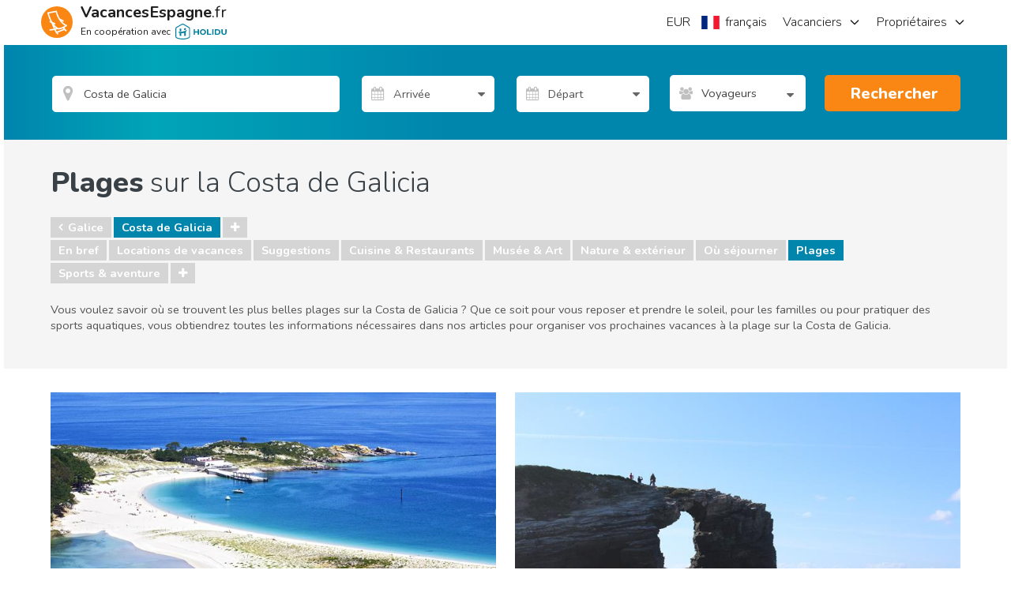

--- FILE ---
content_type: text/html; charset=utf-8
request_url: https://www.google.com/recaptcha/api2/aframe
body_size: 183
content:
<!DOCTYPE HTML><html><head><meta http-equiv="content-type" content="text/html; charset=UTF-8"></head><body><script nonce="xDA00SiNus_dqkF5PT-iFQ">/** Anti-fraud and anti-abuse applications only. See google.com/recaptcha */ try{var clients={'sodar':'https://pagead2.googlesyndication.com/pagead/sodar?'};window.addEventListener("message",function(a){try{if(a.source===window.parent){var b=JSON.parse(a.data);var c=clients[b['id']];if(c){var d=document.createElement('img');d.src=c+b['params']+'&rc='+(localStorage.getItem("rc::a")?sessionStorage.getItem("rc::b"):"");window.document.body.appendChild(d);sessionStorage.setItem("rc::e",parseInt(sessionStorage.getItem("rc::e")||0)+1);localStorage.setItem("rc::h",'1768770675942');}}}catch(b){}});window.parent.postMessage("_grecaptcha_ready", "*");}catch(b){}</script></body></html>

--- FILE ---
content_type: text/css
request_url: https://sh-assets.holidu.com/public/stylesArticleCategoryPage.min.css?v=1828632c
body_size: 45346
content:
@import "https://fonts.googleapis.com/css?family=Nunito:300,300i,400,400i,600,600i,700,700i,800,800i,900,900i&display=swap&subset=latin-ext";.royalSlider{width:600px;height:400px;position:relative;direction:ltr}.royalSlider>*{float:left}.rsWebkit3d .rsSlide{-webkit-transform:translateZ(0)}.rsFade.rsWebkit3d .rsContainer,.rsFade.rsWebkit3d .rsSlide,.rsFade.rsWebkit3d img{-webkit-transform:none}.rsOverflow{float:left}.rsOverflow,.rsVisibleNearbyWrap{width:100%;height:100%;position:relative;overflow:hidden;-webkit-tap-highlight-color:rgba(0,0,0,0)}.rsVisibleNearbyWrap{left:0;top:0}.rsVisibleNearbyWrap .rsOverflow{position:absolute;left:0;top:0}.rsContainer{position:relative;width:100%;height:100%;-webkit-tap-highlight-color:rgba(0,0,0,0)}.rsArrow,.rsThumbsArrow{cursor:pointer}.rsThumb{float:left;position:relative}.rsArrow,.rsNav,.rsThumbsArrow{opacity:1;transition:opacity .3s linear}.rsHidden{opacity:0;visibility:hidden;transition:visibility 0s linear .3s,opacity .3s linear}.rsGCaption{width:100%;float:left;text-align:center}.royalSlider.rsFullscreen{position:fixed!important;height:auto!important;width:auto!important;margin:0!important;padding:0!important;z-index:2147483647!important;top:0!important;left:0!important;bottom:0!important;right:0!important}.royalSlider .rsSlide.rsFakePreloader{opacity:1!important;transition:0s;display:none}.rsSlide{position:absolute;left:0;top:0;display:block;overflow:hidden;height:100%;width:100%}.royalSlider.rsAutoHeight,.rsAutoHeight .rsSlide{height:auto}.rsContent{width:100%;height:100%;position:relative}.rsPreloader{position:absolute;z-index:0}.rsNav{-moz-user-select:-moz-none;-webkit-user-select:none;-ms-user-select:none;user-select:none}.rsNavItem{-webkit-tap-highlight-color:rgba(0,0,0,.25)}.rsThumbs{cursor:pointer;position:relative;overflow:hidden;float:left}.rsTabs{float:left;background:none!important}.rsTabs,.rsThumbs{-webkit-tap-highlight-color:rgba(0,0,0,0)}.rsVideoContainer{width:auto;height:auto;line-height:0;position:relative}.rsVideoFrameHolder{position:absolute;left:0;top:0;background:#141414;opacity:0;-webkit-transition:.3s}.rsVideoFrameHolder.rsVideoActive{opacity:1}.rsVideoContainer .rsVideoObj,.rsVideoContainer embed,.rsVideoContainer iframe,.rsVideoContainer video{position:absolute;z-index:50;left:0;top:0;width:100%;height:100%}.rsVideoContainer.rsIOSVideo embed,.rsVideoContainer.rsIOSVideo iframe,.rsVideoContainer.rsIOSVideo video{box-sizing:border-box;padding-right:44px}.rsABlock{left:0;top:0;position:absolute;z-index:15}img.rsImg{max-width:none}.rsNoDrag{cursor:auto}.rsLink{left:0;top:0;position:absolute;width:100%;height:100%;display:block;z-index:20;background:url(blank.gif)}.rsDefault,.rsDefault .rsOverflow,.rsDefault .rsSlide,.rsDefault .rsThumbs,.rsDefault .rsVideoFrameHolder{background-color:#fff;color:#fff}.rsDefault .rsArrow{height:128px;width:128px;position:absolute;display:block;cursor:pointer}.rsDefault.rsHor .rsArrowLeft{left:-20px;top:50%}.rsDefault.rsHor .rsArrowRight{right:-20px;top:50%}.rsDefault .rsArrowIcn{width:128px;height:128px;left:10%;margin-top:-64px;margin-left:-16px;position:absolute;cursor:pointer;border-radius:2px}.rsDefault.rsHor .rsArrowLeft .rsArrowIcn{background:url(/Content/Misc/RoyalSlider/skins/default/arrow-left.png)}.rsDefault.rsHor .rsArrowRight .rsArrowIcn{background:url(/Content/Misc/RoyalSlider/skins/default/arrow-right.png)}.rsDefault .rsArrowDisabled .rsArrowIcn{opacity:.2;filter:alpha(opacity=20);display:none}.rsDefault .rsBullets{position:absolute;z-index:35;left:0;bottom:0;width:100%;height:auto;margin:0 auto;background:#000;background:rgba(0,0,0,.75);text-align:center;line-height:8px;overflow:hidden}.rsDefault .rsBullet{width:8px;height:8px;display:inline-block;display:inline;zoom:1;padding:6px 5px}.rsDefault .rsBullet span{display:block;width:8px;height:8px;border-radius:50%;background:#777;background:hsla(0,0%,100%,.5)}.rsDefault .rsBullet.rsNavSelected span{background-color:#fff}.rsDefault .rsThumbsHor{width:100%;height:120px}.rsDefault.rsWithThumbsHor .rsThumbsContainer{padding:10px 0;position:relative;height:100%}.rsDefault .rsThumb{float:left;overflow:hidden;width:150px;height:100px;border:8px solid #f5f5f5}.rsDefault .rsThumb img{width:100%;height:100%;opacity:.5;filter:alpha(opacity=30)}.rsDefault .rsThumb.rsNavSelected{border:8px solid #d9d9dd}.rsDefault .rsThumb.rsNavSelected img{opacity:1}.rsDefault .rsTmb{display:block}.rsDefault .rsTmb h5{font-size:16px;margin:0;padding:0;line-height:20px;color:#fff}.rsDefault .rsTmb span{color:#ddd;margin:0;padding:0;font-size:13px;line-height:18px}.rsDefault .rsThumbsArrow{height:100%;width:20px;position:absolute;display:block;cursor:pointer;background:#000;background:rgba(0,0,0,.75)}.rsDefault .rsThumbsArrow:hover{background:rgba(0,0,0,.9)}.rsDefault.rsWithThumbsVer .rsThumbsArrow{width:100%;height:20px}.rsDefault.rsWithThumbsVer .rsThumbsArrowLeft{top:0;left:0}.rsDefault.rsWithThumbsVer .rsThumbsArrowRight{bottom:0;left:0}.rsDefault.rsWithThumbsHor .rsThumbsArrowLeft{left:0;top:0}.rsDefault.rsWithThumbsHor .rsThumbsArrowRight{right:0;top:0}.rsDefault .rsThumbsArrowIcn{width:16px;height:16px;top:50%;left:50%;margin-top:-8px;margin-left:-8px;position:absolute;cursor:pointer;background:url(/Content/Misc/RoyalSlider/skins/default/rs-default.png)}.rsDefault.rsWithThumbsHor .rsThumbsArrowLeft .rsThumbsArrowIcn{background-position:-128px -32px}.rsDefault.rsWithThumbsHor .rsThumbsArrowRight .rsThumbsArrowIcn{background-position:-128px -48px}.rsDefault.rsWithThumbsVer .rsThumbsArrowLeft .rsThumbsArrowIcn{background-position:-144px -32px}.rsDefault.rsWithThumbsVer .rsThumbsArrowRight .rsThumbsArrowIcn{background-position:-144px -48px}.rsDefault .rsThumbsArrowDisabled{display:none!important}@media screen and (min-width:0px) and (max-width:800px){.rsDefault .rsThumb{width:0}.rsDefault .rsThumb,.rsDefault .rsThumbsHor{display:none;height:0}}.rsDefault .rsTabs{width:100%;height:auto;margin:0 auto;text-align:center;overflow:hidden;padding-top:12px;position:relative}.rsDefault .rsTab{display:inline-block;cursor:pointer;text-align:center;height:auto;width:auto;color:#333;padding:5px 13px 6px;min-width:72px;border:1px solid #d9d9dd;border-right:1px solid #f5f5f5;text-decoration:none;background-color:#fff;background-image:linear-gradient(180deg,#fefefe,#f4f4f4);box-shadow:inset 1px 0 0 #fff;display:inline;zoom:1}.rsDefault .rsTab:first-child{border-top-left-radius:4px;border-bottom-left-radius:4px}.rsDefault .rsTab:last-child{border-top-right-radius:4px;border-bottom-right-radius:4px;border-right:1px solid #cfcfcf}.rsDefault .rsTab:active{border:1px solid #d9d9dd;background-color:#f4f4f4;box-shadow:inset 0 1px 4px rgba(0,0,0,.2)}.rsDefault .rsTab.rsNavSelected{color:#fff;border:1px solid #999;text-shadow:1px 1px #838383;box-shadow:inset 0 1px 9px hsla(0,0%,40%,.65);background:#acacac;background-image:linear-gradient(180deg,#acacac,#bbb)}.rsDefault .rsFullscreenBtn{right:0;top:0;width:44px;height:44px;z-index:22;display:block;position:absolute;cursor:pointer}.rsDefault .rsFullscreenIcn{display:block;margin:6px;width:32px;height:32px;background:url(/Content/Misc/RoyalSlider/skins/default/rs-default.png) 0 0;background-color:transparent;border-radius:2px}.rsDefault .rsFullscreenIcn:hover{background-color:rgba(0,0,0,.9)}.rsDefault.rsFullscreen .rsFullscreenIcn{background-position:-32px 0}.rsDefault .rsPlayBtn{-webkit-tap-highlight-color:rgba(0,0,0,.3);width:64px;height:64px;margin-left:-32px;margin-top:-32px;cursor:pointer}.rsDefault .rsPlayBtnIcon{width:64px;display:block;height:64px;border-radius:4px;transition:.3s;background:url(/Content/Misc/RoyalSlider/skins/default/rs-default.png) no-repeat 0 -32px;background-color:rgba(0,0,0,.75);background-color:#000}.rsDefault .rsPlayBtn:hover .rsPlayBtnIcon{background-color:rgba(0,0,0,.9)}.rsDefault .rsBtnCenterer{position:absolute;left:50%;top:50%}.rsDefault .rsCloseVideoBtn{right:0;top:0;width:44px;height:44px;z-index:500;position:absolute;cursor:pointer;-webkit-backface-visibility:hidden;-webkit-transform:translateZ(0)}.rsDefault .rsCloseVideoBtn.rsiOSBtn{top:-38px;right:-6px}.rsDefault .rsCloseVideoIcn{margin:6px;width:32px;height:32px;background:url(rs-default.png) -64px 0;background-color:rgba(0,0,0,.75);background-color:#000}.rsDefault .rsCloseVideoIcn:hover{background-color:rgba(0,0,0,.9)}.rsDefault .rsPreloader{width:20px;height:20px;background-image:url(/Content/Misc/RoyalSlider/skins/preloaders/preloader-white.gif);left:50%;top:50%;margin-left:-10px;margin-top:-10px}.rsDefault .rsGCaption{float:none;bottom:6px;left:6px;background:#000;background:rgba(0,0,0,.75);color:#fff;padding:2px 8px;width:auto;font-size:12px;border-radius:2px}.picker,.rsDefault .rsGCaption{position:absolute;text-align:left}.picker{font-size:16px;line-height:1.2;color:#000;z-index:10000;-webkit-user-select:none;-moz-user-select:none;-ms-user-select:none;user-select:none}.picker__input{cursor:default}.picker__input.picker__input--active{border-color:#0089ec}.picker__holder{width:100%;overflow-y:auto;-webkit-overflow-scrolling:touch}
/*!
 * Classic picker styling for pickadate.js
 * Demo: http://amsul.github.io/pickadate.js
 */.picker{width:100%}.picker__holder{position:absolute;background:#fff;border:1px solid #aaa;border-top-width:0;border-bottom-width:0;border-radius:0 0 5px 5px;box-sizing:border-box;min-width:176px;max-width:466px;max-height:0;-ms-filter:"progid:DXImageTransform.Microsoft.Alpha(Opacity=0)";filter:alpha(opacity=0);-moz-opacity:0;opacity:0;transform:translateY(-1em) perspective(600px) rotateX(10deg);transition:transform .15s ease-out,opacity .15s ease-out,max-height 0s .15s,border-width 0s .15s}.picker__frame{padding:1px}.picker__wrap{margin:-1px}.picker--opened .picker__holder{max-height:25em;-ms-filter:"progid:DXImageTransform.Microsoft.Alpha(Opacity=100)";filter:alpha(opacity=100);-moz-opacity:1;opacity:1;border-top-width:1px;border-bottom-width:1px;transform:translateY(0) perspective(600px) rotateX(0);transition:transform .15s ease-out,opacity .15s ease-out,max-height 0s,border-width 0s;box-shadow:0 6px 18px 1px rgba(0,0,0,.12)}.picker__box{padding:0 1em}.picker__header{text-align:center;position:relative;margin-top:.75em}.picker__month,.picker__year{font-weight:500;display:inline-block;margin-left:.25em;margin-right:.25em}.picker__year{color:#999;font-size:.8em;font-style:italic}.picker__select--month,.picker__select--year{border:1px solid #b7b7b7;height:2em;padding:.5em;margin-left:.25em;margin-right:.25em}@media (min-width:24.5em){.picker__select--month,.picker__select--year{margin-top:-.5em}}.picker__select--month{width:35%}.picker__select--year{width:22.5%}.picker__select--month:focus,.picker__select--year:focus{border-color:#0089ec}.picker__nav--next,.picker__nav--prev{position:absolute;padding:.5em 1.25em;width:1em;height:1em;box-sizing:content-box;top:-.25em}@media (min-width:24.5em){.picker__nav--next,.picker__nav--prev{top:-.33em}}.picker__nav--prev{left:-1em;padding-right:1.25em}@media (min-width:24.5em){.picker__nav--prev{padding-right:1.5em}}.picker__nav--next{right:-1em;padding-left:1.25em}@media (min-width:24.5em){.picker__nav--next{padding-left:1.5em}}.picker__nav--next:before,.picker__nav--prev:before{content:" ";border-top:.5em solid transparent;border-bottom:.5em solid transparent;border-right:.75em solid #000;width:0;height:0;display:block;margin:0 auto}.picker__nav--next:before{border-right:0;border-left:.75em solid #000}.picker__nav--next:hover,.picker__nav--prev:hover{cursor:pointer;color:#000;background:#b1dcfb}.picker__nav--disabled,.picker__nav--disabled:before,.picker__nav--disabled:before:hover,.picker__nav--disabled:hover{cursor:default;background:none;border-right-color:#f5f5f5;border-left-color:#f5f5f5}.picker__table{text-align:center;border-collapse:collapse;border-spacing:0;table-layout:fixed;font-size:inherit;width:100%;margin-top:.75em;margin-bottom:.5em}@media (min-height:33.875em){.picker__table{margin-bottom:.75em}}.picker__table td{margin:0;padding:0}.picker__weekday{width:14.285714286%;font-size:.75em;padding-bottom:.25em;color:#999;font-weight:500}@media (min-height:33.875em){.picker__weekday{padding-bottom:.5em}}.picker__day{padding:.3125em 0;font-weight:200;border:1px solid transparent}.picker__day--today{position:relative}.picker__day--today:before{content:" ";position:absolute;top:2px;right:2px;width:0;height:0;border-top:.5em solid #0059bc;border-left:.5em solid transparent}.picker__day--disabled:before{border-top-color:#aaa}.picker__day--outfocus{color:#ddd}.picker__day--infocus:hover,.picker__day--outfocus:hover{cursor:pointer;color:#000;background:#b1dcfb}.picker__day--highlighted{border-color:#0089ec}.picker--focused .picker__day--highlighted,.picker__day--highlighted:hover{cursor:pointer;color:#000;background:#b1dcfb}.picker--focused .picker__day--selected,.picker__day--selected,.picker__day--selected:hover{background:#0089ec;color:#fff}.picker--focused .picker__day--disabled,.picker__day--disabled,.picker__day--disabled:hover{background:#f5f5f5;border-color:#f5f5f5;color:#ddd;cursor:default}.picker__day--highlighted.picker__day--disabled,.picker__day--highlighted.picker__day--disabled:hover{background:#bbb}.picker__footer{text-align:center}.picker__button--clear,.picker__button--close,.picker__button--today{border:1px solid #fff;background:#fff;font-size:.8em;padding:.66em 0;font-weight:700;width:33%;display:inline-block;vertical-align:bottom}.picker__button--clear:hover,.picker__button--close:hover,.picker__button--today:hover{cursor:pointer;color:#000;background:#b1dcfb;border-bottom-color:#b1dcfb}.picker__button--clear:focus,.picker__button--close:focus,.picker__button--today:focus{background:#b1dcfb;border-color:#0089ec;outline:none}.picker__button--clear:before,.picker__button--close:before,.picker__button--today:before{position:relative;display:inline-block;height:0}.picker__button--clear:before,.picker__button--today:before{content:" ";margin-right:.45em}.picker__button--today:before{top:-.05em;width:0;border-top:.66em solid #0059bc;border-left:.66em solid transparent}.picker__button--clear:before{top:-.25em;width:.66em;border-top:3px solid #e20}.picker__button--close:before{content:"\D7";top:-.1em;vertical-align:top;font-size:1.1em;margin-right:.35em;color:#777}.picker__button--today[disabled],.picker__button--today[disabled]:hover{background:#f5f5f5;border-color:#f5f5f5;color:#ddd;cursor:default}.picker__button--today[disabled]:before{border-top-color:#aaa}.iti-flag{width:16px;height:11px;background:url(../../pics/flags.png)}.iti-flag.ad{background-position:-16px 0}.iti-flag.ae{background-position:-32px 0}.iti-flag.af{background-position:-48px 0}.iti-flag.ag{background-position:-64px 0}.iti-flag.ai{background-position:-80px 0}.iti-flag.al{background-position:-96px 0}.iti-flag.am{background-position:-112px 0}.iti-flag.ao{background-position:-128px 0}.iti-flag.ar{background-position:-144px 0}.iti-flag.as{background-position:-160px 0}.iti-flag.at{background-position:-176px 0}.iti-flag.au{background-position:-192px 0}.iti-flag.aw{background-position:-208px 0}.iti-flag.az{background-position:-224px 0}.iti-flag.ba{background-position:-240px 0}.iti-flag.bb{background-position:0 -11px}.iti-flag.bd{background-position:-16px -11px}.iti-flag.be{background-position:-32px -11px}.iti-flag.bf{background-position:-48px -11px}.iti-flag.bg{background-position:-64px -11px}.iti-flag.bh{background-position:-80px -11px}.iti-flag.bi{background-position:-96px -11px}.iti-flag.bj{background-position:-112px -11px}.iti-flag.bm{background-position:-128px -11px}.iti-flag.bn{background-position:-144px -11px}.iti-flag.bo{background-position:-160px -11px}.iti-flag.br{background-position:-176px -11px}.iti-flag.bs{background-position:-192px -11px}.iti-flag.bt{background-position:-208px -11px}.iti-flag.bw{background-position:-224px -11px}.iti-flag.by{background-position:-240px -11px}.iti-flag.bz{background-position:0 -22px}.iti-flag.ca{background-position:-16px -22px}.iti-flag.cd{background-position:-32px -22px}.iti-flag.cf{background-position:-48px -22px}.iti-flag.cg{background-position:-64px -22px}.iti-flag.ch{background-position:-80px -22px}.iti-flag.ci{background-position:-96px -22px}.iti-flag.ck{background-position:-112px -22px}.iti-flag.cl{background-position:-128px -22px}.iti-flag.cm{background-position:-144px -22px}.iti-flag.cn{background-position:-160px -22px}.iti-flag.co{background-position:-176px -22px}.iti-flag.cr{background-position:-192px -22px}.iti-flag.cu{background-position:-208px -22px}.iti-flag.cv{background-position:-224px -22px}.iti-flag.cw{background-position:-240px -22px}.iti-flag.cy{background-position:0 -33px}.iti-flag.cz{background-position:-16px -33px}.iti-flag.de{background-position:-32px -33px}.iti-flag.dj{background-position:-48px -33px}.iti-flag.dk{background-position:-64px -33px}.iti-flag.dm{background-position:-80px -33px}.iti-flag.do{background-position:-96px -33px}.iti-flag.dz{background-position:-112px -33px}.iti-flag.ec{background-position:-128px -33px}.iti-flag.ee{background-position:-144px -33px}.iti-flag.eg{background-position:-160px -33px}.iti-flag.er{background-position:-176px -33px}.iti-flag.es{background-position:-192px -33px}.iti-flag.et{background-position:-208px -33px}.iti-flag.fi{background-position:-224px -33px}.iti-flag.fj{background-position:-240px -33px}.iti-flag.fk{background-position:0 -44px}.iti-flag.fm{background-position:-16px -44px}.iti-flag.fo{background-position:-32px -44px}.iti-flag.bl,.iti-flag.fr,.iti-flag.mf{background-position:-48px -44px}.iti-flag.ga{background-position:-64px -44px}.iti-flag.gb{background-position:-80px -44px}.iti-flag.gd{background-position:-96px -44px}.iti-flag.ge{background-position:-112px -44px}.iti-flag.gf{background-position:-128px -44px}.iti-flag.gh{background-position:-144px -44px}.iti-flag.gi{background-position:-160px -44px}.iti-flag.gl{background-position:-176px -44px}.iti-flag.gm{background-position:-192px -44px}.iti-flag.gn{background-position:-208px -44px}.iti-flag.gp{background-position:-224px -44px}.iti-flag.gq{background-position:-240px -44px}.iti-flag.gr{background-position:0 -55px}.iti-flag.gt{background-position:-16px -55px}.iti-flag.gu{background-position:-32px -55px}.iti-flag.gw{background-position:-48px -55px}.iti-flag.gy{background-position:-64px -55px}.iti-flag.hk{background-position:-80px -55px}.iti-flag.hn{background-position:-96px -55px}.iti-flag.hr{background-position:-112px -55px}.iti-flag.ht{background-position:-128px -55px}.iti-flag.hu{background-position:-144px -55px}.iti-flag.id{background-position:-160px -55px}.iti-flag.ie{background-position:-176px -55px}.iti-flag.il{background-position:-192px -55px}.iti-flag.in{background-position:-208px -55px}.iti-flag.io{background-position:-224px -55px}.iti-flag.iq{background-position:-240px -55px}.iti-flag.ir{background-position:0 -66px}.iti-flag.is{background-position:-16px -66px}.iti-flag.it{background-position:-32px -66px}.iti-flag.jm{background-position:-48px -66px}.iti-flag.jo{background-position:-64px -66px}.iti-flag.jp{background-position:-80px -66px}.iti-flag.ke{background-position:-96px -66px}.iti-flag.kg{background-position:-112px -66px}.iti-flag.kh{background-position:-128px -66px}.iti-flag.ki{background-position:-144px -66px}.iti-flag.km{background-position:-160px -66px}.iti-flag.kn{background-position:-176px -66px}.iti-flag.kp{background-position:-192px -66px}.iti-flag.kr{background-position:-208px -66px}.iti-flag.kw{background-position:-224px -66px}.iti-flag.ky{background-position:-240px -66px}.iti-flag.kz{background-position:0 -77px}.iti-flag.la{background-position:-16px -77px}.iti-flag.lb{background-position:-32px -77px}.iti-flag.lc{background-position:-48px -77px}.iti-flag.li{background-position:-64px -77px}.iti-flag.lk{background-position:-80px -77px}.iti-flag.lr{background-position:-96px -77px}.iti-flag.ls{background-position:-112px -77px}.iti-flag.lt{background-position:-128px -77px}.iti-flag.lu{background-position:-144px -77px}.iti-flag.lv{background-position:-160px -77px}.iti-flag.ly{background-position:-176px -77px}.iti-flag.ma{background-position:-192px -77px}.iti-flag.mc{background-position:-208px -77px}.iti-flag.md{background-position:-224px -77px}.iti-flag.me{background-position:-112px -154px;height:12px}.iti-flag.mg{background-position:0 -88px}.iti-flag.mh{background-position:-16px -88px}.iti-flag.mk{background-position:-32px -88px}.iti-flag.ml{background-position:-48px -88px}.iti-flag.mm{background-position:-64px -88px}.iti-flag.mn{background-position:-80px -88px}.iti-flag.mo{background-position:-96px -88px}.iti-flag.mp{background-position:-112px -88px}.iti-flag.mq{background-position:-128px -88px}.iti-flag.mr{background-position:-144px -88px}.iti-flag.ms{background-position:-160px -88px}.iti-flag.mt{background-position:-176px -88px}.iti-flag.mu{background-position:-192px -88px}.iti-flag.mv{background-position:-208px -88px}.iti-flag.mw{background-position:-224px -88px}.iti-flag.mx{background-position:-240px -88px}.iti-flag.my{background-position:0 -99px}.iti-flag.mz{background-position:-16px -99px}.iti-flag.na{background-position:-32px -99px}.iti-flag.nc{background-position:-48px -99px}.iti-flag.ne{background-position:-64px -99px}.iti-flag.nf{background-position:-80px -99px}.iti-flag.ng{background-position:-96px -99px}.iti-flag.ni{background-position:-112px -99px}.iti-flag.bq,.iti-flag.nl{background-position:-128px -99px}.iti-flag.no{background-position:-144px -99px}.iti-flag.np{background-position:-160px -99px}.iti-flag.nr{background-position:-176px -99px}.iti-flag.nu{background-position:-192px -99px}.iti-flag.nz{background-position:-208px -99px}.iti-flag.om{background-position:-224px -99px}.iti-flag.pa{background-position:-240px -99px}.iti-flag.pe{background-position:0 -110px}.iti-flag.pf{background-position:-16px -110px}.iti-flag.pg{background-position:-32px -110px}.iti-flag.ph{background-position:-48px -110px}.iti-flag.pk{background-position:-64px -110px}.iti-flag.pl{background-position:-80px -110px}.iti-flag.pm{background-position:-96px -110px}.iti-flag.pr{background-position:-112px -110px}.iti-flag.ps{background-position:-128px -110px}.iti-flag.pt{background-position:-144px -110px}.iti-flag.pw{background-position:-160px -110px}.iti-flag.py{background-position:-176px -110px}.iti-flag.qa{background-position:-192px -110px}.iti-flag.re{background-position:-208px -110px}.iti-flag.ro{background-position:-224px -110px}.iti-flag.rs{background-position:-240px -110px}.iti-flag.ru{background-position:0 -121px}.iti-flag.rw{background-position:-16px -121px}.iti-flag.sa{background-position:-32px -121px}.iti-flag.sb{background-position:-48px -121px}.iti-flag.sc{background-position:-64px -121px}.iti-flag.sd{background-position:-80px -121px}.iti-flag.se{background-position:-96px -121px}.iti-flag.sg{background-position:-112px -121px}.iti-flag.sh{background-position:-128px -121px}.iti-flag.si{background-position:-144px -121px}.iti-flag.sk{background-position:-160px -121px}.iti-flag.sl{background-position:-176px -121px}.iti-flag.sm{background-position:-192px -121px}.iti-flag.sn{background-position:-208px -121px}.iti-flag.so{background-position:-224px -121px}.iti-flag.sr{background-position:-240px -121px}.iti-flag.ss{background-position:0 -132px}.iti-flag.st{background-position:-16px -132px}.iti-flag.sv{background-position:-32px -132px}.iti-flag.sx{background-position:-48px -132px}.iti-flag.sy{background-position:-64px -132px}.iti-flag.sz{background-position:-80px -132px}.iti-flag.tc{background-position:-96px -132px}.iti-flag.td{background-position:-112px -132px}.iti-flag.tg{background-position:-128px -132px}.iti-flag.th{background-position:-144px -132px}.iti-flag.tj{background-position:-160px -132px}.iti-flag.tk{background-position:-176px -132px}.iti-flag.tl{background-position:-192px -132px}.iti-flag.tm{background-position:-208px -132px}.iti-flag.tn{background-position:-224px -132px}.iti-flag.to{background-position:-240px -132px}.iti-flag.tr{background-position:0 -143px}.iti-flag.tt{background-position:-16px -143px}.iti-flag.tv{background-position:-32px -143px}.iti-flag.tw{background-position:-48px -143px}.iti-flag.tz{background-position:-64px -143px}.iti-flag.ua{background-position:-80px -143px}.iti-flag.ug{background-position:-96px -143px}.iti-flag.us{background-position:-112px -143px}.iti-flag.uy{background-position:-128px -143px}.iti-flag.uz{background-position:-144px -143px}.iti-flag.va{background-position:-160px -143px}.iti-flag.vc{background-position:-176px -143px}.iti-flag.ve{background-position:-192px -143px}.iti-flag.vg{background-position:-208px -143px}.iti-flag.vi{background-position:-224px -143px}.iti-flag.vn{background-position:-240px -143px}.iti-flag.vu{background-position:0 -154px}.iti-flag.wf{background-position:-16px -154px}.iti-flag.ws{background-position:-32px -154px}.iti-flag.ye{background-position:-48px -154px}.iti-flag.za{background-position:-64px -154px}.iti-flag.zm{background-position:-80px -154px}.iti-flag.zw{background-position:-96px -154px}.intl-tel-input{position:relative;display:inline-block}.intl-tel-input *{box-sizing:border-box;-moz-box-sizing:border-box}.intl-tel-input .hide{display:none}.intl-tel-input .v-hide{visibility:hidden}.intl-tel-input input,.intl-tel-input input[type=tel],.intl-tel-input input[type=text]{position:relative;z-index:0;margin-top:0!important;margin-bottom:0!important;padding-left:44px;margin-left:0;transition:background-color .1s ease-out}.intl-tel-input input.iti-invalid-key{transition:background-color 0;background-color:#ffc7c7}.intl-tel-input .flag-dropdown{position:absolute;top:0;bottom:0;padding:1px}.intl-tel-input .flag-dropdown:hover{cursor:pointer}.intl-tel-input .flag-dropdown:hover .selected-flag{background-color:rgba(0,0,0,.05)}.intl-tel-input input[disabled]+.flag-dropdown:hover,.intl-tel-input input[readonly]+.flag-dropdown:hover{cursor:default}.intl-tel-input input[disabled]+.flag-dropdown:hover .selected-flag,.intl-tel-input input[readonly]+.flag-dropdown:hover .selected-flag{background-color:transparent}.intl-tel-input .selected-flag{z-index:1;position:relative;width:38px;height:100%;padding:0 0 0 8px}.intl-tel-input .selected-flag .iti-flag{position:absolute;top:50%;margin-top:-5px}.intl-tel-input .selected-flag .arrow{position:relative;top:50%;margin-top:-2px;left:20px;width:0;height:0;border-left:3px solid transparent;border-right:3px solid transparent;border-top:4px solid #555}.intl-tel-input .selected-flag .arrow.up{border-top:none;border-bottom:4px solid #555}.intl-tel-input .country-list{list-style:none;position:absolute;z-index:2;padding:0;margin:0 0 0 -1px;box-shadow:1px 1px 4px rgba(0,0,0,.2);background-color:#fff;border:1px solid #ccc;white-space:nowrap;max-height:200px;overflow-y:scroll}.intl-tel-input .country-list .iti-flag{display:inline-block}@media (max-width:500px){.intl-tel-input .country-list{white-space:normal}}.intl-tel-input .country-list .divider{padding-bottom:5px;margin-bottom:5px;border-bottom:1px solid #ccc}.intl-tel-input .country-list .country{padding:5px 10px}.intl-tel-input .country-list .country .dial-code{color:#999}.intl-tel-input .country-list .country.highlight{background-color:rgba(0,0,0,.05)}.intl-tel-input .country-list .country-name,.intl-tel-input .country-list .iti-flag{margin-right:6px}.toast-title{font-weight:700}.toast-message{-ms-word-wrap:break-word;word-wrap:break-word}.toast-message a,.toast-message label{color:#fff}.toast-message a:hover{color:#ccc;text-decoration:none}.toast-close-button{position:relative;right:-.3em;top:-.3em;float:right;font-size:20px;font-weight:700;color:#fff;-webkit-text-shadow:0 1px 0 #fff;text-shadow:0 1px 0 #fff;-ms-filter:progid:DXImageTransform.Microsoft.Alpha(Opacity=80);opacity:.8;filter:alpha(opacity=80)}.toast-close-button:focus,.toast-close-button:hover{color:#000;text-decoration:none;cursor:pointer;-ms-filter:progid:DXImageTransform.Microsoft.Alpha(Opacity=40);opacity:.4;filter:alpha(opacity=40)}button.toast-close-button{padding:0;cursor:pointer;background:transparent;border:0;-webkit-appearance:none}.toast-top-full-width{top:0;right:0;width:100%}.toast-bottom-full-width{bottom:0;right:0;width:100%}.toast-top-left{top:12px;left:12px}.toast-top-right{top:12px;right:12px}.toast-bottom-right{right:12px;bottom:12px}.toast-bottom-left{bottom:12px;left:12px}#toast-container{position:fixed;z-index:999999}#toast-container *{box-sizing:border-box}#toast-container>div{margin:0 0 6px;padding:15px 15px 15px 50px;width:300px;border-radius:3px 3px 3px 3px;background-position:15px;background-repeat:no-repeat;box-shadow:0 0 12px #999;color:#fff;-ms-filter:progid:DXImageTransform.Microsoft.Alpha(Opacity=80);opacity:.8;filter:alpha(opacity=80)}#toast-container>:hover{box-shadow:0 0 12px #000;-ms-filter:progid:DXImageTransform.Microsoft.Alpha(Opacity=100);opacity:1;filter:alpha(opacity=100);cursor:pointer}#toast-container>.toast-info{background-image:url("[data-uri]")!important}#toast-container>.toast-error{background-image:url("[data-uri]")!important}#toast-container>.toast-success{background-image:url("[data-uri]")!important}#toast-container>.toast-warning{background-image:url("[data-uri]")!important}#toast-container.toast-bottom-full-width>div,#toast-container.toast-top-full-width>div{width:96%;margin:auto}.toast{background-color:#030303}.toast-success{background-color:#9c3}.toast-error{background-color:#bd362f}.toast-info{background-color:#0085ad}.toast-warning{background-color:#fa8613}@media (max-width:240px){#toast-container>div{padding:8px 8px 8px 50px;width:11em}#toast-container .toast-close-button{right:-.2em;top:-.2em}}@media (min-width:241px) and (max-width:480px){#toast-container>div{padding:8px 8px 8px 50px;width:18em}#toast-container .toast-close-button{right:-.2em;top:-.2em}}@media (min-width:481px) and (max-width:768px){#toast-container>div{padding:15px 15px 15px 50px;width:25em}}
/*!
 *  Font Awesome 4.2.0 by @davegandy - http://fontawesome.io - @fontawesome
 *  License - http://fontawesome.io/license (Font: SIL OFL 1.1, CSS: MIT License)
 */@font-face{font-family:FontAwesome;font-display:swap;src:local("FontAwesome"),url(https:///maxcdn.bootstrapcdn.com/font-awesome/4.3.0/fonts/fontawesome-webfont.woff2?v=4.3.0) format("woff2");font-weight:400;font-style:normal}.fa{display:inline-block;font:normal normal normal 14px/1 FontAwesome;font-size:inherit;text-rendering:auto;-webkit-font-smoothing:antialiased;-moz-osx-font-smoothing:grayscale;font-display:swap}.fa-lg{font-size:1.33333333em;line-height:.75em;vertical-align:-15%}.fa-2x{font-size:2em}.fa-3x{font-size:3em}.fa-4x{font-size:4em}.fa-5x{font-size:5em}.fa-fw{width:1.28571429em;text-align:center}.fa-ul{padding-left:0;margin-left:2.14285714em;list-style-type:none}.fa-ul>li{position:relative}.fa-li{position:absolute;left:-2.14285714em;width:2.14285714em;top:.14285714em;text-align:center}.fa-li.fa-lg{left:-1.85714286em}.fa-border{padding:.2em .25em .15em;border:.08em solid #eee;border-radius:.1em}.booking__adv .reset__btn,.footer__bottom .vjm-logo,.pull-right,.resort .favorite{float:right}.pull-left{float:left}.fa.pull-left{margin-right:.3em}.fa.pull-right{margin-left:.3em}.fa-spin{animation:fa-spin 2s infinite linear}@keyframes fa-spin{0%{transform:rotate(0deg)}to{transform:rotate(359deg)}}.fa-rotate-90{filter:progid:DXImageTransform.Microsoft.BasicImage(rotation=1);transform:rotate(90deg)}.fa-rotate-180{filter:progid:DXImageTransform.Microsoft.BasicImage(rotation=2);transform:rotate(180deg)}.fa-rotate-270{filter:progid:DXImageTransform.Microsoft.BasicImage(rotation=3);transform:rotate(270deg)}.fa-flip-horizontal{filter:progid:DXImageTransform.Microsoft.BasicImage(rotation=0,mirror=1);transform:scaleX(-1)}.fa-flip-vertical{filter:progid:DXImageTransform.Microsoft.BasicImage(rotation=2,mirror=1);transform:scaleY(-1)}:root .fa-flip-horizontal,:root .fa-flip-vertical,:root .fa-rotate-90,:root .fa-rotate-180,:root .fa-rotate-270{filter:none}.fa-stack{position:relative;display:inline-block;width:2em;height:2em;line-height:2em;vertical-align:middle}.fa-stack-1x,.fa-stack-2x{position:absolute;left:0;width:100%;text-align:center}.fa-stack-1x{line-height:inherit}.fa-stack-2x{font-size:2em}.fa-inverse{color:#fff}.fa-glass:before{content:"\f000"}.fa-music:before{content:"\f001"}.fa-search:before{content:"\f002"}.fa-envelope-o:before{content:"\f003"}.fa-heart:before{content:"\f004"}.fa-star:before{content:"\f005"}.fa-star-o:before{content:"\f006"}.fa-user:before{content:"\f007"}.fa-film:before{content:"\f008"}.fa-th-large:before{content:"\f009"}.fa-th:before{content:"\f00a"}.fa-th-list:before{content:"\f00b"}.fa-check:before{content:"\f00c"}.fa-close:before,.fa-remove:before,.fa-times:before{content:"\f00d"}.fa-search-plus:before{content:"\f00e"}.fa-search-minus:before{content:"\f010"}.fa-power-off:before{content:"\f011"}.fa-signal:before{content:"\f012"}.fa-cog:before,.fa-gear:before{content:"\f013"}.fa-trash-o:before{content:"\f014"}.fa-home:before{content:"\f015"}.fa-file-o:before{content:"\f016"}.fa-clock-o:before{content:"\f017"}.fa-road:before{content:"\f018"}.fa-download:before{content:"\f019"}.fa-arrow-circle-o-down:before{content:"\f01a"}.fa-arrow-circle-o-up:before{content:"\f01b"}.fa-inbox:before{content:"\f01c"}.fa-play-circle-o:before{content:"\f01d"}.fa-repeat:before,.fa-rotate-right:before{content:"\f01e"}.fa-refresh:before{content:"\f021"}.fa-list-alt:before{content:"\f022"}.fa-lock:before{content:"\f023"}.fa-flag:before{content:"\f024"}.fa-headphones:before{content:"\f025"}.fa-volume-off:before{content:"\f026"}.fa-volume-down:before{content:"\f027"}.fa-volume-up:before{content:"\f028"}.fa-qrcode:before{content:"\f029"}.fa-barcode:before{content:"\f02a"}.fa-tag:before{content:"\f02b"}.fa-tags:before{content:"\f02c"}.fa-book:before{content:"\f02d"}.fa-bookmark:before{content:"\f02e"}.fa-print:before{content:"\f02f"}.fa-camera:before{content:"\f030"}.fa-font:before{content:"\f031"}.fa-bold:before{content:"\f032"}.fa-italic:before{content:"\f033"}.fa-text-height:before{content:"\f034"}.fa-text-width:before{content:"\f035"}.fa-align-left:before{content:"\f036"}.fa-align-center:before{content:"\f037"}.fa-align-right:before{content:"\f038"}.fa-align-justify:before{content:"\f039"}.fa-list:before{content:"\f03a"}.fa-dedent:before,.fa-outdent:before{content:"\f03b"}.fa-indent:before{content:"\f03c"}.fa-video-camera:before{content:"\f03d"}.fa-image:before,.fa-photo:before,.fa-picture-o:before{content:"\f03e"}.fa-pencil:before{content:"\f040"}.fa-map-marker:before{content:"\f041"}.fa-adjust:before{content:"\f042"}.fa-tint:before{content:"\f043"}.fa-edit:before,.fa-pencil-square-o:before{content:"\f044"}.fa-share-square-o:before{content:"\f045"}.fa-check-square-o:before{content:"\f046"}.fa-arrows:before{content:"\f047"}.fa-step-backward:before{content:"\f048"}.fa-fast-backward:before{content:"\f049"}.fa-backward:before{content:"\f04a"}.fa-play:before{content:"\f04b"}.fa-pause:before{content:"\f04c"}.fa-stop:before{content:"\f04d"}.fa-forward:before{content:"\f04e"}.fa-fast-forward:before{content:"\f050"}.fa-step-forward:before{content:"\f051"}.fa-eject:before{content:"\f052"}.fa-chevron-left:before{content:"\f053"}.fa-chevron-right:before{content:"\f054"}.fa-plus-circle:before{content:"\f055"}.fa-minus-circle:before{content:"\f056"}.fa-times-circle:before{content:"\f057"}.fa-check-circle:before{content:"\f058"}.fa-question-circle:before{content:"\f059"}.fa-info-circle:before{content:"\f05a"}.fa-crosshairs:before{content:"\f05b"}.fa-times-circle-o:before{content:"\f05c"}.fa-check-circle-o:before{content:"\f05d"}.fa-ban:before{content:"\f05e"}.fa-arrow-left:before{content:"\f060"}.fa-arrow-right:before{content:"\f061"}.fa-arrow-up:before{content:"\f062"}.fa-arrow-down:before{content:"\f063"}.fa-mail-forward:before,.fa-share:before{content:"\f064"}.fa-expand:before{content:"\f065"}.fa-compress:before{content:"\f066"}.fa-plus:before{content:"\f067"}.fa-minus:before{content:"\f068"}.fa-asterisk:before{content:"\f069"}.fa-exclamation-circle:before{content:"\f06a"}.fa-gift:before{content:"\f06b"}.fa-leaf:before{content:"\f06c"}.fa-fire:before{content:"\f06d"}.fa-eye:before{content:"\f06e"}.fa-eye-slash:before{content:"\f070"}.fa-exclamation-triangle:before,.fa-warning:before{content:"\f071"}.fa-plane:before{content:"\f072"}.fa-calendar:before{content:"\f073"}.fa-random:before{content:"\f074"}.fa-comment:before{content:"\f075"}.fa-magnet:before{content:"\f076"}.fa-chevron-up:before{content:"\f077"}.fa-chevron-down:before{content:"\f078"}.fa-retweet:before{content:"\f079"}.fa-shopping-cart:before{content:"\f07a"}.fa-folder:before{content:"\f07b"}.fa-folder-open:before{content:"\f07c"}.fa-arrows-v:before{content:"\f07d"}.fa-arrows-h:before{content:"\f07e"}.fa-bar-chart-o:before,.fa-bar-chart:before{content:"\f080"}.fa-twitter-square:before{content:"\f081"}.fa-facebook-square:before{content:"\f082"}.fa-camera-retro:before{content:"\f083"}.fa-key:before{content:"\f084"}.fa-cogs:before,.fa-gears:before{content:"\f085"}.fa-comments:before{content:"\f086"}.fa-thumbs-o-up:before{content:"\f087"}.fa-thumbs-o-down:before{content:"\f088"}.fa-star-half:before{content:"\f089"}.fa-heart-o:before{content:"\f08a"}.fa-sign-out:before{content:"\f08b"}.fa-linkedin-square:before{content:"\f08c"}.fa-thumb-tack:before{content:"\f08d"}.fa-external-link:before{content:"\f08e"}.fa-sign-in:before{content:"\f090"}.fa-trophy:before{content:"\f091"}.fa-github-square:before{content:"\f092"}.fa-upload:before{content:"\f093"}.fa-lemon-o:before{content:"\f094"}.fa-phone:before{content:"\f095"}.fa-square-o:before{content:"\f096"}.fa-bookmark-o:before{content:"\f097"}.fa-phone-square:before{content:"\f098"}.fa-twitter:before{content:"\f099"}.fa-facebook:before{content:"\f09a"}.fa-github:before{content:"\f09b"}.fa-unlock:before{content:"\f09c"}.fa-credit-card:before{content:"\f09d"}.fa-rss:before{content:"\f09e"}.fa-hdd-o:before{content:"\f0a0"}.fa-bullhorn:before{content:"\f0a1"}.fa-bell:before{content:"\f0f3"}.fa-certificate:before{content:"\f0a3"}.fa-hand-o-right:before{content:"\f0a4"}.fa-hand-o-left:before{content:"\f0a5"}.fa-hand-o-up:before{content:"\f0a6"}.fa-hand-o-down:before{content:"\f0a7"}.fa-arrow-circle-left:before{content:"\f0a8"}.fa-arrow-circle-right:before{content:"\f0a9"}.fa-arrow-circle-up:before{content:"\f0aa"}.fa-arrow-circle-down:before{content:"\f0ab"}.fa-globe:before{content:"\f0ac"}.fa-wrench:before{content:"\f0ad"}.fa-tasks:before{content:"\f0ae"}.fa-filter:before{content:"\f0b0"}.fa-briefcase:before{content:"\f0b1"}.fa-arrows-alt:before{content:"\f0b2"}.fa-group:before,.fa-users:before{content:"\f0c0"}.fa-chain:before,.fa-link:before{content:"\f0c1"}.fa-cloud:before{content:"\f0c2"}.fa-flask:before{content:"\f0c3"}.fa-cut:before,.fa-scissors:before{content:"\f0c4"}.fa-copy:before,.fa-files-o:before{content:"\f0c5"}.fa-paperclip:before{content:"\f0c6"}.fa-floppy-o:before,.fa-save:before{content:"\f0c7"}.fa-square:before{content:"\f0c8"}.fa-bars:before,.fa-navicon:before,.fa-reorder:before{content:"\f0c9"}.fa-list-ul:before{content:"\f0ca"}.fa-list-ol:before{content:"\f0cb"}.fa-strikethrough:before{content:"\f0cc"}.fa-underline:before{content:"\f0cd"}.fa-table:before{content:"\f0ce"}.fa-magic:before{content:"\f0d0"}.fa-truck:before{content:"\f0d1"}.fa-pinterest:before{content:"\f0d2"}.fa-pinterest-square:before{content:"\f0d3"}.fa-google-plus-square:before{content:"\f0d4"}.fa-google-plus:before{content:"\f0d5"}.fa-money:before{content:"\f0d6"}.fa-caret-down:before{content:"\f0d7"}.fa-caret-up:before{content:"\f0d8"}.fa-caret-left:before{content:"\f0d9"}.fa-caret-right:before{content:"\f0da"}.fa-columns:before{content:"\f0db"}.fa-sort:before,.fa-unsorted:before{content:"\f0dc"}.fa-sort-desc:before,.fa-sort-down:before{content:"\f0dd"}.fa-sort-asc:before,.fa-sort-up:before{content:"\f0de"}.fa-envelope:before{content:"\f0e0"}.fa-linkedin:before{content:"\f0e1"}.fa-rotate-left:before,.fa-undo:before{content:"\f0e2"}.fa-gavel:before,.fa-legal:before{content:"\f0e3"}.fa-dashboard:before,.fa-tachometer:before{content:"\f0e4"}.fa-comment-o:before{content:"\f0e5"}.fa-comments-o:before{content:"\f0e6"}.fa-bolt:before,.fa-flash:before{content:"\f0e7"}.fa-sitemap:before{content:"\f0e8"}.fa-umbrella:before{content:"\f0e9"}.fa-clipboard:before,.fa-paste:before{content:"\f0ea"}.fa-lightbulb-o:before{content:"\f0eb"}.fa-exchange:before{content:"\f0ec"}.fa-cloud-download:before{content:"\f0ed"}.fa-cloud-upload:before{content:"\f0ee"}.fa-user-md:before{content:"\f0f0"}.fa-stethoscope:before{content:"\f0f1"}.fa-suitcase:before{content:"\f0f2"}.fa-bell-o:before{content:"\f0a2"}.fa-coffee:before{content:"\f0f4"}.fa-cutlery:before{content:"\f0f5"}.fa-file-text-o:before{content:"\f0f6"}.fa-building-o:before{content:"\f0f7"}.fa-hospital-o:before{content:"\f0f8"}.fa-ambulance:before{content:"\f0f9"}.fa-medkit:before{content:"\f0fa"}.fa-fighter-jet:before{content:"\f0fb"}.fa-beer:before{content:"\f0fc"}.fa-h-square:before{content:"\f0fd"}.fa-plus-square:before{content:"\f0fe"}.fa-angle-double-left:before{content:"\f100"}.fa-angle-double-right:before{content:"\f101"}.fa-angle-double-up:before{content:"\f102"}.fa-angle-double-down:before{content:"\f103"}.fa-angle-left:before{content:"\f104"}.fa-angle-right:before{content:"\f105"}.fa-angle-up:before{content:"\f106"}.fa-angle-down:before{content:"\f107"}.fa-desktop:before{content:"\f108"}.fa-laptop:before{content:"\f109"}.fa-tablet:before{content:"\f10a"}.fa-mobile-phone:before,.fa-mobile:before{content:"\f10b"}.fa-circle-o:before{content:"\f10c"}.fa-quote-left:before{content:"\f10d"}.fa-quote-right:before{content:"\f10e"}.fa-spinner:before{content:"\f110"}.fa-circle:before{content:"\f111"}.fa-mail-reply:before,.fa-reply:before{content:"\f112"}.fa-github-alt:before{content:"\f113"}.fa-folder-o:before{content:"\f114"}.fa-folder-open-o:before{content:"\f115"}.fa-smile-o:before{content:"\f118"}.fa-frown-o:before{content:"\f119"}.fa-meh-o:before{content:"\f11a"}.fa-gamepad:before{content:"\f11b"}.fa-keyboard-o:before{content:"\f11c"}.fa-flag-o:before{content:"\f11d"}.fa-flag-checkered:before{content:"\f11e"}.fa-terminal:before{content:"\f120"}.fa-code:before{content:"\f121"}.fa-mail-reply-all:before,.fa-reply-all:before{content:"\f122"}.fa-star-half-empty:before,.fa-star-half-full:before,.fa-star-half-o:before{content:"\f123"}.fa-location-arrow:before{content:"\f124"}.fa-crop:before{content:"\f125"}.fa-code-fork:before{content:"\f126"}.fa-chain-broken:before,.fa-unlink:before{content:"\f127"}.fa-question:before{content:"\f128"}.fa-info:before{content:"\f129"}.fa-exclamation:before{content:"\f12a"}.fa-superscript:before{content:"\f12b"}.fa-subscript:before{content:"\f12c"}.fa-eraser:before{content:"\f12d"}.fa-puzzle-piece:before{content:"\f12e"}.fa-microphone:before{content:"\f130"}.fa-microphone-slash:before{content:"\f131"}.fa-shield:before{content:"\f132"}.fa-calendar-o:before{content:"\f133"}.fa-fire-extinguisher:before{content:"\f134"}.fa-rocket:before{content:"\f135"}.fa-maxcdn:before{content:"\f136"}.fa-chevron-circle-left:before{content:"\f137"}.fa-chevron-circle-right:before{content:"\f138"}.fa-chevron-circle-up:before{content:"\f139"}.fa-chevron-circle-down:before{content:"\f13a"}.fa-html5:before{content:"\f13b"}.fa-css3:before{content:"\f13c"}.fa-anchor:before{content:"\f13d"}.fa-unlock-alt:before{content:"\f13e"}.fa-bullseye:before{content:"\f140"}.fa-ellipsis-h:before{content:"\f141"}.fa-ellipsis-v:before{content:"\f142"}.fa-rss-square:before{content:"\f143"}.fa-play-circle:before{content:"\f144"}.fa-ticket:before{content:"\f145"}.fa-minus-square:before{content:"\f146"}.fa-minus-square-o:before{content:"\f147"}.fa-level-up:before{content:"\f148"}.fa-level-down:before{content:"\f149"}.fa-check-square:before{content:"\f14a"}.fa-pencil-square:before{content:"\f14b"}.fa-external-link-square:before{content:"\f14c"}.fa-share-square:before{content:"\f14d"}.fa-compass:before{content:"\f14e"}.fa-caret-square-o-down:before,.fa-toggle-down:before{content:"\f150"}.fa-caret-square-o-up:before,.fa-toggle-up:before{content:"\f151"}.fa-caret-square-o-right:before,.fa-toggle-right:before{content:"\f152"}.fa-eur:before,.fa-euro:before{content:"\f153"}.fa-gbp:before{content:"\f154"}.fa-dollar:before,.fa-usd:before{content:"\f155"}.fa-inr:before,.fa-rupee:before{content:"\f156"}.fa-cny:before,.fa-jpy:before,.fa-rmb:before,.fa-yen:before{content:"\f157"}.fa-rouble:before,.fa-rub:before,.fa-ruble:before{content:"\f158"}.fa-krw:before,.fa-won:before{content:"\f159"}.fa-bitcoin:before,.fa-btc:before{content:"\f15a"}.fa-file:before{content:"\f15b"}.fa-file-text:before{content:"\f15c"}.fa-sort-alpha-asc:before{content:"\f15d"}.fa-sort-alpha-desc:before{content:"\f15e"}.fa-sort-amount-asc:before{content:"\f160"}.fa-sort-amount-desc:before{content:"\f161"}.fa-sort-numeric-asc:before{content:"\f162"}.fa-sort-numeric-desc:before{content:"\f163"}.fa-thumbs-up:before{content:"\f164"}.fa-thumbs-down:before{content:"\f165"}.fa-youtube-square:before{content:"\f166"}.fa-youtube:before{content:"\f167"}.fa-xing:before{content:"\f168"}.fa-xing-square:before{content:"\f169"}.fa-youtube-play:before{content:"\f16a"}.fa-dropbox:before{content:"\f16b"}.fa-stack-overflow:before{content:"\f16c"}.fa-instagram:before{content:"\f16d"}.fa-flickr:before{content:"\f16e"}.fa-adn:before{content:"\f170"}.fa-bitbucket:before{content:"\f171"}.fa-bitbucket-square:before{content:"\f172"}.fa-tumblr:before{content:"\f173"}.fa-tumblr-square:before{content:"\f174"}.fa-long-arrow-down:before{content:"\f175"}.fa-long-arrow-up:before{content:"\f176"}.fa-long-arrow-left:before{content:"\f177"}.fa-long-arrow-right:before{content:"\f178"}.fa-apple:before{content:"\f179"}.fa-windows:before{content:"\f17a"}.fa-android:before{content:"\f17b"}.fa-linux:before{content:"\f17c"}.fa-dribbble:before{content:"\f17d"}.fa-skype:before{content:"\f17e"}.fa-foursquare:before{content:"\f180"}.fa-trello:before{content:"\f181"}.fa-female:before{content:"\f182"}.fa-male:before{content:"\f183"}.fa-gittip:before{content:"\f184"}.fa-sun-o:before{content:"\f185"}.fa-moon-o:before{content:"\f186"}.fa-archive:before{content:"\f187"}.fa-bug:before{content:"\f188"}.fa-vk:before{content:"\f189"}.fa-weibo:before{content:"\f18a"}.fa-renren:before{content:"\f18b"}.fa-pagelines:before{content:"\f18c"}.fa-stack-exchange:before{content:"\f18d"}.fa-arrow-circle-o-right:before{content:"\f18e"}.fa-arrow-circle-o-left:before{content:"\f190"}.fa-caret-square-o-left:before,.fa-toggle-left:before{content:"\f191"}.fa-dot-circle-o:before{content:"\f192"}.fa-wheelchair:before{content:"\f193"}.fa-vimeo-square:before{content:"\f194"}.fa-try:before,.fa-turkish-lira:before{content:"\f195"}.fa-plus-square-o:before{content:"\f196"}.fa-space-shuttle:before{content:"\f197"}.fa-slack:before{content:"\f198"}.fa-envelope-square:before{content:"\f199"}.fa-wordpress:before{content:"\f19a"}.fa-openid:before{content:"\f19b"}.fa-bank:before,.fa-institution:before,.fa-university:before{content:"\f19c"}.fa-graduation-cap:before,.fa-mortar-board:before{content:"\f19d"}.fa-yahoo:before{content:"\f19e"}.fa-google:before{content:"\f1a0"}.fa-reddit:before{content:"\f1a1"}.fa-reddit-square:before{content:"\f1a2"}.fa-stumbleupon-circle:before{content:"\f1a3"}.fa-stumbleupon:before{content:"\f1a4"}.fa-delicious:before{content:"\f1a5"}.fa-digg:before{content:"\f1a6"}.fa-pied-piper:before{content:"\f1a7"}.fa-pied-piper-alt:before{content:"\f1a8"}.fa-drupal:before{content:"\f1a9"}.fa-joomla:before{content:"\f1aa"}.fa-language:before{content:"\f1ab"}.fa-fax:before{content:"\f1ac"}.fa-building:before{content:"\f1ad"}.fa-child:before{content:"\f1ae"}.fa-paw:before{content:"\f1b0"}.fa-spoon:before{content:"\f1b1"}.fa-cube:before{content:"\f1b2"}.fa-cubes:before{content:"\f1b3"}.fa-behance:before{content:"\f1b4"}.fa-behance-square:before{content:"\f1b5"}.fa-steam:before{content:"\f1b6"}.fa-steam-square:before{content:"\f1b7"}.fa-recycle:before{content:"\f1b8"}.fa-automobile:before,.fa-car:before{content:"\f1b9"}.fa-cab:before,.fa-taxi:before{content:"\f1ba"}.fa-tree:before{content:"\f1bb"}.fa-spotify:before{content:"\f1bc"}.fa-deviantart:before{content:"\f1bd"}.fa-soundcloud:before{content:"\f1be"}.fa-database:before{content:"\f1c0"}.fa-file-pdf-o:before{content:"\f1c1"}.fa-file-word-o:before{content:"\f1c2"}.fa-file-excel-o:before{content:"\f1c3"}.fa-file-powerpoint-o:before{content:"\f1c4"}.fa-file-image-o:before,.fa-file-photo-o:before,.fa-file-picture-o:before{content:"\f1c5"}.fa-file-archive-o:before,.fa-file-zip-o:before{content:"\f1c6"}.fa-file-audio-o:before,.fa-file-sound-o:before{content:"\f1c7"}.fa-file-movie-o:before,.fa-file-video-o:before{content:"\f1c8"}.fa-file-code-o:before{content:"\f1c9"}.fa-vine:before{content:"\f1ca"}.fa-codepen:before{content:"\f1cb"}.fa-jsfiddle:before{content:"\f1cc"}.fa-life-bouy:before,.fa-life-buoy:before,.fa-life-ring:before,.fa-life-saver:before,.fa-support:before{content:"\f1cd"}.fa-circle-o-notch:before{content:"\f1ce"}.fa-ra:before,.fa-rebel:before{content:"\f1d0"}.fa-empire:before,.fa-ge:before{content:"\f1d1"}.fa-git-square:before{content:"\f1d2"}.fa-git:before{content:"\f1d3"}.fa-hacker-news:before{content:"\f1d4"}.fa-tencent-weibo:before{content:"\f1d5"}.fa-qq:before{content:"\f1d6"}.fa-wechat:before,.fa-weixin:before{content:"\f1d7"}.fa-paper-plane:before,.fa-send:before{content:"\f1d8"}.fa-paper-plane-o:before,.fa-send-o:before{content:"\f1d9"}.fa-history:before{content:"\f1da"}.fa-circle-thin:before{content:"\f1db"}.fa-header:before{content:"\f1dc"}.fa-paragraph:before{content:"\f1dd"}.fa-sliders:before{content:"\f1de"}.fa-share-alt:before{content:"\f1e0"}.fa-share-alt-square:before{content:"\f1e1"}.fa-bomb:before{content:"\f1e2"}.fa-futbol-o:before,.fa-soccer-ball-o:before{content:"\f1e3"}.fa-tty:before{content:"\f1e4"}.fa-binoculars:before{content:"\f1e5"}.fa-plug:before{content:"\f1e6"}.fa-slideshare:before{content:"\f1e7"}.fa-twitch:before{content:"\f1e8"}.fa-yelp:before{content:"\f1e9"}.fa-newspaper-o:before{content:"\f1ea"}.fa-wifi:before{content:"\f1eb"}.fa-calculator:before{content:"\f1ec"}.fa-paypal:before{content:"\f1ed"}.fa-google-wallet:before{content:"\f1ee"}.fa-cc-visa:before{content:"\f1f0"}.fa-cc-mastercard:before{content:"\f1f1"}.fa-cc-discover:before{content:"\f1f2"}.fa-cc-amex:before{content:"\f1f3"}.fa-cc-paypal:before{content:"\f1f4"}.fa-cc-stripe:before{content:"\f1f5"}.fa-bell-slash:before{content:"\f1f6"}.fa-bell-slash-o:before{content:"\f1f7"}.fa-trash:before{content:"\f1f8"}.fa-copyright:before{content:"\f1f9"}.fa-at:before{content:"\f1fa"}.fa-eyedropper:before{content:"\f1fb"}.fa-paint-brush:before{content:"\f1fc"}.fa-birthday-cake:before{content:"\f1fd"}.fa-area-chart:before{content:"\f1fe"}.fa-pie-chart:before{content:"\f200"}.fa-line-chart:before{content:"\f201"}.fa-lastfm:before{content:"\f202"}.fa-lastfm-square:before{content:"\f203"}.fa-toggle-off:before{content:"\f204"}.fa-toggle-on:before{content:"\f205"}.fa-bicycle:before{content:"\f206"}.fa-bus:before{content:"\f207"}.fa-ioxhost:before{content:"\f208"}.fa-angellist:before{content:"\f209"}.fa-cc:before{content:"\f20a"}.fa-ils:before,.fa-shekel:before,.fa-sheqel:before{content:"\f20b"}.fa-meanpath:before{content:"\f20c"}
/*!
 * ============================================================================
 *
 * THIS CSS FILE WAS DEVELOPED BY: http://www.vestjyskmarketing.dk
 * BASED ON TWITTER BOOTSTRAP: http://getbootstrap.com/
 * COMPILED AND POWERED BY LESS: http://lesscss.org/
 * PLANNED AND STRUCTURED WITH: http://smacss.com/ AND http://bem.info/
 *
 * IF YOU ARE THE OWNER OF THE SITE AND YOU HAVE QUESTIONS ABOUT THIS STYLESHEET
 * PLEASE CONTACT: info@vestjyskmarketing.dk
 *
 * ============================================================================
 *
 */@-webkit-viewport{width:device-width}@-moz-viewport{width:device-width}@-o-viewport{width:device-width}@viewport{width:device-width}
/*! normalize.css v3.0.0 | MIT License | git.io/normalize */html{font-family:sans-serif;-ms-text-size-adjust:100%;-webkit-text-size-adjust:100%}body{margin:0}article,aside,details,figcaption,figure,footer,header,hgroup,main,nav,section,summary{display:block}audio,canvas,progress,video{display:inline-block;vertical-align:baseline}audio:not([controls]){display:none;height:0}[hidden],template{display:none}a{background:transparent}a:active,a:hover{outline:0}abbr[title]{border-bottom:1px dotted}b,strong{font-weight:700}dfn{font-style:italic}h1{font-size:2em;margin:.67em 0}mark{background:#ff0;color:#000}small{font-size:80%}sub,sup{font-size:75%;line-height:0;position:relative;vertical-align:baseline}sup{top:-.5em}sub{bottom:-.25em}img{border:0}svg:not(:root){overflow:hidden}figure{margin:1em 40px}hr{box-sizing:content-box;height:0}pre{overflow:auto}code,kbd,pre,samp{font-family:monospace,monospace;font-size:1em}button,input,optgroup,select,textarea{color:inherit;font:inherit;margin:0}button{overflow:visible}button,select{text-transform:none}button,html input[type=button],input[type=reset],input[type=submit]{-webkit-appearance:button;cursor:pointer}button[disabled],html input[disabled]{cursor:default}button::-moz-focus-inner,input::-moz-focus-inner{border:0;padding:0}input{line-height:normal}input[type=checkbox],input[type=radio]{box-sizing:border-box;padding:0}input[type=number]::-webkit-inner-spin-button,input[type=number]::-webkit-outer-spin-button{height:auto}input[type=search]{-webkit-appearance:textfield;box-sizing:content-box}input[type=search]::-webkit-search-cancel-button,input[type=search]::-webkit-search-decoration{-webkit-appearance:none}fieldset{border:1px solid silver;margin:0 2px;padding:.35em .625em .75em}textarea{overflow:auto}optgroup{font-weight:700}table{border-collapse:collapse;border-spacing:0}td,th{padding:0}@media print{*{text-shadow:none!important;color:#000!important;background:transparent!important;box-shadow:none!important}a,a:visited{text-decoration:underline}a[href]:after{content:" (" attr(href) ")"}abbr[title]:after{content:" (" attr(title) ")"}a[href^="#"]:after,a[href^="javascript:"]:after{content:""}blockquote,pre{border:1px solid #999;page-break-inside:avoid}thead{display:table-header-group}img,tr{page-break-inside:avoid}img{max-width:100%!important}h2,h3,p{orphans:3;widows:3}h2,h3{page-break-after:avoid}select{background:#fff!important}.navbar{display:none}.table td,.table th{background-color:#fff!important}.btn>.caret,.dropup>.btn>.caret{border-top-color:#000!important}.label{border:1px solid #000}.table{border-collapse:collapse!important}.table-bordered td,.table-bordered th{border:1px solid #ddd!important}}*,:after,:before{box-sizing:border-box}html{font-size:62.5%;-webkit-tap-highlight-color:rgba(0,0,0,0)}body{font-family:Nunito,Helvetica,Arial,sans-serif;font-size:13px;line-height:1.42857143;color:#555;background-color:#fff}button,input,select,textarea{font-family:inherit;font-size:inherit;line-height:inherit}a{color:#0085ad;text-decoration:none;transition:.2s}a:focus,a:hover{color:#004a61}a:focus{outline:thin dotted;outline:5px auto -webkit-focus-ring-color;outline-offset:-2px}figure{margin:0}img{vertical-align:middle}.img-responsive{display:block;max-width:100%;image-rendering:-moz-crisp-edges;height:auto}.img-rounded{border-radius:6px}.img-thumbnail{padding:4px;line-height:1.42857143;background-color:#fff;border:1px solid #ddd;border-radius:4px;transition:all .2s ease-in-out;display:inline-block;max-width:100%;image-rendering:-moz-crisp-edges;height:auto}.img-circle{border-radius:50%}hr{margin-top:18px;margin-bottom:18px;border:0;border-top:1px solid #eee}.sr-only{position:absolute;width:1px;height:1px;margin:-1px;padding:0;overflow:hidden;clip:rect(0,0,0,0);border:0}.h1,.h2,.h3,.h4,.h5,.h6,h1,h2,h3,h4,h5,h6{font-family:Nunito,Helvetica,Arial,sans-serif;font-weight:300;line-height:1.1;color:#394147}.h1 .small,.h1 small,.h2 .small,.h2 small,.h3 .small,.h3 small,.h4 .small,.h4 small,.h5 .small,.h5 small,.h6 .small,.h6 small,h1 .small,h1 small,h2 .small,h2 small,h3 .small,h3 small,h4 .small,h4 small,h5 .small,h5 small,h6 .small,h6 small{font-weight:400;line-height:1;color:#f5f5f5}.h1,.h2,.h3,h1,h2,h3{margin-top:0;margin-bottom:16px}.h1 .small,.h1 small,.h2 .small,.h2 small,.h3 .small,.h3 small,h1 .small,h1 small,h2 .small,h2 small,h3 .small,h3 small{font-size:65%}.h4,.h5,.h6,h4,h5,h6{margin-top:9px;margin-bottom:9px}.h4 .small,.h4 small,.h5 .small,.h5 small,.h6 .small,.h6 small,h4 .small,h4 small,h5 .small,h5 small,h6 .small,h6 small{font-size:75%}.h1,h1{font-size:36px}.h2,h2{font-size:24px}.h3,h3{font-size:18px}.h4,h4{font-size:15px}.h5,h5{font-size:13px}.h6,h6{font-size:12px}p{margin:0 0 9px}.lead{margin-bottom:18px;font-size:14px;font-weight:200;line-height:1.4}@media (min-width:768px){.lead{font-size:19.5px}}.small,small{font-size:85%}cite{font-style:normal}.text-left{text-align:left}.text-right{text-align:right}.text-center{text-align:center}.text-justify{text-align:justify}.text-muted{color:#f5f5f5}.text-primary{color:#0085ad}a.text-primary:hover{color:#005e7a}.text-success{color:#3c763d}a.text-success:hover{color:#2b542c}.text-info{color:#31708f}a.text-info:hover{color:#245269}.text-warning{color:#8a6d3b}a.text-warning:hover{color:#66512c}.text-danger{color:#a94442}a.text-danger:hover{color:#843534}.bg-primary{color:#fff;background-color:#0085ad}a.bg-primary:hover{background-color:#005e7a}.bg-success{background-color:#dff0d8}a.bg-success:hover{background-color:#c1e2b3}.bg-info{background-color:#d9edf7}a.bg-info:hover{background-color:#afd9ee}.bg-warning{background-color:#fcf8e3}a.bg-warning:hover{background-color:#f7ecb5}.bg-danger{background-color:#f2dede}a.bg-danger:hover{background-color:#e4b9b9}.page-header{padding-bottom:8px;margin:36px 0 18px;border-bottom:1px solid #eee}ol,ul{margin-top:0;margin-bottom:9px}ol ol,ol ul,ul ol,ul ul{margin-bottom:0}.list-inline,.list-unstyled{padding-left:0;list-style:none}.list-inline{margin-left:-5px}.list-inline>li{display:inline-block;padding-left:5px;padding-right:5px}dl{margin-top:0;margin-bottom:18px}dd,dt{line-height:1.42857143}dt{font-weight:700}dd{margin-left:0}@media (min-width:768px){.dl-horizontal dt{float:left;width:160px;clear:left;text-align:right;overflow:hidden;text-overflow:ellipsis;white-space:nowrap}.dl-horizontal dd{margin-left:180px}}abbr[data-original-title],abbr[title]{cursor:help;border-bottom:1px dotted #f5f5f5}.initialism{font-size:90%;text-transform:uppercase}blockquote{padding:9px 18px;margin:0 0 18px;font-size:16.25px;border-left:5px solid #eee}blockquote ol:last-child,blockquote p:last-child,blockquote ul:last-child{margin-bottom:0}blockquote .small,blockquote footer,blockquote small{display:block;font-size:80%;line-height:1.42857143;color:#f5f5f5}blockquote .small:before,blockquote footer:before,blockquote small:before{content:"\2014 \00A0"}.blockquote-reverse,blockquote.pull-right{padding-right:15px;padding-left:0;border-right:5px solid #eee;border-left:0;text-align:right}.blockquote-reverse .small:before,.blockquote-reverse footer:before,.blockquote-reverse small:before,blockquote.pull-right .small:before,blockquote.pull-right footer:before,blockquote.pull-right small:before{content:""}.blockquote-reverse .small:after,.blockquote-reverse footer:after,.blockquote-reverse small:after,blockquote.pull-right .small:after,blockquote.pull-right footer:after,blockquote.pull-right small:after{content:"\00A0 \2014"}blockquote:after,blockquote:before{content:""}address{margin-bottom:18px;font-style:normal;line-height:1.42857143}code,kbd,pre,samp{font-family:Menlo,Monaco,Consolas,Courier New,monospace}code{color:#c7254e;background-color:#f9f2f4;white-space:nowrap;border-radius:4px}code,kbd{padding:2px 4px;font-size:90%}kbd{color:#fff;background-color:#333;border-radius:3px;box-shadow:inset 0 -1px 0 rgba(0,0,0,.25)}pre{display:block;padding:8.5px;margin:0 0 9px;font-size:12px;line-height:1.42857143;word-break:break-all;word-wrap:break-word;color:#333;background-color:#f5f5f5;border:1px solid #ccc;border-radius:4px}pre code{padding:0;font-size:inherit;color:inherit;white-space:pre-wrap;background-color:transparent;border-radius:0}.pre-scrollable{max-height:340px;overflow-y:scroll}.container{margin-right:auto;margin-left:auto;padding-left:12px;padding-right:12px}@media (min-width:768px){.container{width:744px}}@media (min-width:996px){.container{width:984px}}@media (min-width:1200px){.container{width:1176px}}.container-fluid{margin-right:auto;margin-left:auto;padding-left:12px;padding-right:12px}.row{margin-left:-12px;margin-right:-12px}.col-lg-1,.col-lg-2,.col-lg-3,.col-lg-4,.col-lg-5,.col-lg-6,.col-lg-7,.col-lg-8,.col-lg-9,.col-lg-10,.col-lg-11,.col-lg-12,.col-md-1,.col-md-2,.col-md-3,.col-md-4,.col-md-5,.col-md-6,.col-md-7,.col-md-8,.col-md-9,.col-md-10,.col-md-11,.col-md-12,.col-sm-1,.col-sm-2,.col-sm-3,.col-sm-4,.col-sm-5,.col-sm-6,.col-sm-7,.col-sm-8,.col-sm-9,.col-sm-10,.col-sm-11,.col-sm-12,.col-xs-1,.col-xs-2,.col-xs-3,.col-xs-4,.col-xs-5,.col-xs-6,.col-xs-7,.col-xs-8,.col-xs-9,.col-xs-10,.col-xs-11,.col-xs-12{position:relative;min-height:1px;padding-left:12px;padding-right:12px}.col-xs-1,.col-xs-2,.col-xs-3,.col-xs-4,.col-xs-5,.col-xs-6,.col-xs-7,.col-xs-8,.col-xs-9,.col-xs-10,.col-xs-11,.col-xs-12{float:left}.col-xs-12{width:100%}.col-xs-11{width:91.66666667%}.col-xs-10{width:83.33333333%}.col-xs-9{width:75%}.col-xs-8{width:66.66666667%}.col-xs-7{width:58.33333333%}.col-xs-6{width:50%}.col-xs-5{width:41.66666667%}.col-xs-4{width:33.33333333%}.col-xs-3{width:25%}.col-xs-2{width:16.66666667%}.col-xs-1{width:8.33333333%}.col-xs-pull-12{right:100%}.col-xs-pull-11{right:91.66666667%}.col-xs-pull-10{right:83.33333333%}.col-xs-pull-9{right:75%}.col-xs-pull-8{right:66.66666667%}.col-xs-pull-7{right:58.33333333%}.col-xs-pull-6{right:50%}.col-xs-pull-5{right:41.66666667%}.col-xs-pull-4{right:33.33333333%}.col-xs-pull-3{right:25%}.col-xs-pull-2{right:16.66666667%}.col-xs-pull-1{right:8.33333333%}.col-xs-pull-0{right:0}.col-xs-push-12{left:100%}.col-xs-push-11{left:91.66666667%}.col-xs-push-10{left:83.33333333%}.col-xs-push-9{left:75%}.col-xs-push-8{left:66.66666667%}.col-xs-push-7{left:58.33333333%}.col-xs-push-6{left:50%}.col-xs-push-5{left:41.66666667%}.col-xs-push-4{left:33.33333333%}.col-xs-push-3{left:25%}.col-xs-push-2{left:16.66666667%}.col-xs-push-1{left:8.33333333%}.col-xs-push-0{left:0}.col-xs-offset-12{margin-left:100%}.col-xs-offset-11{margin-left:91.66666667%}.col-xs-offset-10{margin-left:83.33333333%}.col-xs-offset-9{margin-left:75%}.col-xs-offset-8{margin-left:66.66666667%}.col-xs-offset-7{margin-left:58.33333333%}.col-xs-offset-6{margin-left:50%}.col-xs-offset-5{margin-left:41.66666667%}.col-xs-offset-4{margin-left:33.33333333%}.col-xs-offset-3{margin-left:25%}.col-xs-offset-2{margin-left:16.66666667%}.col-xs-offset-1{margin-left:8.33333333%}.col-xs-offset-0{margin-left:0}@media (min-width:768px){.col-sm-1,.col-sm-2,.col-sm-3,.col-sm-4,.col-sm-5,.col-sm-6,.col-sm-7,.col-sm-8,.col-sm-9,.col-sm-10,.col-sm-11,.col-sm-12{float:left}.col-sm-12{width:100%}.col-sm-11{width:91.66666667%}.col-sm-10{width:83.33333333%}.col-sm-9{width:75%}.col-sm-8{width:66.66666667%}.col-sm-7{width:58.33333333%}.col-sm-6{width:50%}.col-sm-5{width:41.66666667%}.col-sm-4{width:33.33333333%}.col-sm-3{width:25%}.col-sm-2{width:16.66666667%}.col-sm-1{width:8.33333333%}.col-sm-pull-12{right:100%}.col-sm-pull-11{right:91.66666667%}.col-sm-pull-10{right:83.33333333%}.col-sm-pull-9{right:75%}.col-sm-pull-8{right:66.66666667%}.col-sm-pull-7{right:58.33333333%}.col-sm-pull-6{right:50%}.col-sm-pull-5{right:41.66666667%}.col-sm-pull-4{right:33.33333333%}.col-sm-pull-3{right:25%}.col-sm-pull-2{right:16.66666667%}.col-sm-pull-1{right:8.33333333%}.col-sm-pull-0{right:0}.col-sm-push-12{left:100%}.col-sm-push-11{left:91.66666667%}.col-sm-push-10{left:83.33333333%}.col-sm-push-9{left:75%}.col-sm-push-8{left:66.66666667%}.col-sm-push-7{left:58.33333333%}.col-sm-push-6{left:50%}.col-sm-push-5{left:41.66666667%}.col-sm-push-4{left:33.33333333%}.col-sm-push-3{left:25%}.col-sm-push-2{left:16.66666667%}.col-sm-push-1{left:8.33333333%}.col-sm-push-0{left:0}.col-sm-offset-12{margin-left:100%}.col-sm-offset-11{margin-left:91.66666667%}.col-sm-offset-10{margin-left:83.33333333%}.col-sm-offset-9{margin-left:75%}.col-sm-offset-8{margin-left:66.66666667%}.col-sm-offset-7{margin-left:58.33333333%}.col-sm-offset-6{margin-left:50%}.col-sm-offset-5{margin-left:41.66666667%}.col-sm-offset-4{margin-left:33.33333333%}.col-sm-offset-3{margin-left:25%}.col-sm-offset-2{margin-left:16.66666667%}.col-sm-offset-1{margin-left:8.33333333%}.col-sm-offset-0{margin-left:0}}@media (min-width:996px){.col-md-1,.col-md-2,.col-md-3,.col-md-4,.col-md-5,.col-md-6,.col-md-7,.col-md-8,.col-md-9,.col-md-10,.col-md-11,.col-md-12{float:left}.col-md-12{width:100%}.col-md-11{width:91.66666667%}.col-md-10{width:83.33333333%}.col-md-9{width:75%}.col-md-8{width:66.66666667%}.col-md-7{width:58.33333333%}.col-md-6{width:50%}.col-md-5{width:41.66666667%}.col-md-4{width:33.33333333%}.col-md-3{width:25%}.col-md-2{width:16.66666667%}.col-md-1{width:8.33333333%}.col-md-pull-12{right:100%}.col-md-pull-11{right:91.66666667%}.col-md-pull-10{right:83.33333333%}.col-md-pull-9{right:75%}.col-md-pull-8{right:66.66666667%}.col-md-pull-7{right:58.33333333%}.col-md-pull-6{right:50%}.col-md-pull-5{right:41.66666667%}.col-md-pull-4{right:33.33333333%}.col-md-pull-3{right:25%}.col-md-pull-2{right:16.66666667%}.col-md-pull-1{right:8.33333333%}.col-md-pull-0{right:0}.col-md-push-12{left:100%}.col-md-push-11{left:91.66666667%}.col-md-push-10{left:83.33333333%}.col-md-push-9{left:75%}.col-md-push-8{left:66.66666667%}.col-md-push-7{left:58.33333333%}.col-md-push-6{left:50%}.col-md-push-5{left:41.66666667%}.col-md-push-4{left:33.33333333%}.col-md-push-3{left:25%}.col-md-push-2{left:16.66666667%}.col-md-push-1{left:8.33333333%}.col-md-push-0{left:0}.col-md-offset-12{margin-left:100%}.col-md-offset-11{margin-left:91.66666667%}.col-md-offset-10{margin-left:83.33333333%}.col-md-offset-9{margin-left:75%}.col-md-offset-8{margin-left:66.66666667%}.col-md-offset-7{margin-left:58.33333333%}.col-md-offset-6{margin-left:50%}.col-md-offset-5{margin-left:41.66666667%}.col-md-offset-4{margin-left:33.33333333%}.col-md-offset-3{margin-left:25%}.col-md-offset-2{margin-left:16.66666667%}.col-md-offset-1{margin-left:8.33333333%}.col-md-offset-0{margin-left:0}}@media (min-width:1200px){.col-lg-1,.col-lg-2,.col-lg-3,.col-lg-4,.col-lg-5,.col-lg-6,.col-lg-7,.col-lg-8,.col-lg-9,.col-lg-10,.col-lg-11,.col-lg-12{float:left}.col-lg-12{width:100%}.col-lg-11{width:91.66666667%}.col-lg-10{width:83.33333333%}.col-lg-9{width:75%}.col-lg-8{width:66.66666667%}.col-lg-7{width:58.33333333%}.col-lg-6{width:50%}.col-lg-5{width:41.66666667%}.col-lg-4{width:33.33333333%}.col-lg-3{width:25%}.col-lg-2{width:16.66666667%}.col-lg-1{width:8.33333333%}.col-lg-pull-12{right:100%}.col-lg-pull-11{right:91.66666667%}.col-lg-pull-10{right:83.33333333%}.col-lg-pull-9{right:75%}.col-lg-pull-8{right:66.66666667%}.col-lg-pull-7{right:58.33333333%}.col-lg-pull-6{right:50%}.col-lg-pull-5{right:41.66666667%}.col-lg-pull-4{right:33.33333333%}.col-lg-pull-3{right:25%}.col-lg-pull-2{right:16.66666667%}.col-lg-pull-1{right:8.33333333%}.col-lg-pull-0{right:0}.col-lg-push-12{left:100%}.col-lg-push-11{left:91.66666667%}.col-lg-push-10{left:83.33333333%}.col-lg-push-9{left:75%}.col-lg-push-8{left:66.66666667%}.col-lg-push-7{left:58.33333333%}.col-lg-push-6{left:50%}.col-lg-push-5{left:41.66666667%}.col-lg-push-4{left:33.33333333%}.col-lg-push-3{left:25%}.col-lg-push-2{left:16.66666667%}.col-lg-push-1{left:8.33333333%}.col-lg-push-0{left:0}.col-lg-offset-12{margin-left:100%}.col-lg-offset-11{margin-left:91.66666667%}.col-lg-offset-10{margin-left:83.33333333%}.col-lg-offset-9{margin-left:75%}.col-lg-offset-8{margin-left:66.66666667%}.col-lg-offset-7{margin-left:58.33333333%}.col-lg-offset-6{margin-left:50%}.col-lg-offset-5{margin-left:41.66666667%}.col-lg-offset-4{margin-left:33.33333333%}.col-lg-offset-3{margin-left:25%}.col-lg-offset-2{margin-left:16.66666667%}.col-lg-offset-1{margin-left:8.33333333%}.col-lg-offset-0{margin-left:0}}@media print{.col-print-1,.col-print-2,.col-print-3,.col-print-4,.col-print-5,.col-print-6,.col-print-7,.col-print-8,.col-print-9,.col-print-10,.col-print-11,.col-print-12{float:left}.col-print-12{width:100%}.col-print-11{width:91.66666667%}.col-print-10{width:83.33333333%}.col-print-9{width:75%}.col-print-8{width:66.66666667%}.col-print-7{width:58.33333333%}.col-print-6{width:50%}.col-print-5{width:41.66666667%}.col-print-4{width:33.33333333%}.col-print-3{width:25%}.col-print-2{width:16.66666667%}.col-print-1{width:8.33333333%}.col-print-pull-12{right:100%}.col-print-pull-11{right:91.66666667%}.col-print-pull-10{right:83.33333333%}.col-print-pull-9{right:75%}.col-print-pull-8{right:66.66666667%}.col-print-pull-7{right:58.33333333%}.col-print-pull-6{right:50%}.col-print-pull-5{right:41.66666667%}.col-print-pull-4{right:33.33333333%}.col-print-pull-3{right:25%}.col-print-pull-2{right:16.66666667%}.col-print-pull-1{right:8.33333333%}.col-print-pull-0{right:0}.col-print-push-12{left:100%}.col-print-push-11{left:91.66666667%}.col-print-push-10{left:83.33333333%}.col-print-push-9{left:75%}.col-print-push-8{left:66.66666667%}.col-print-push-7{left:58.33333333%}.col-print-push-6{left:50%}.col-print-push-5{left:41.66666667%}.col-print-push-4{left:33.33333333%}.col-print-push-3{left:25%}.col-print-push-2{left:16.66666667%}.col-print-push-1{left:8.33333333%}.col-print-push-0{left:0}.col-print-offset-12{margin-left:100%}.col-print-offset-11{margin-left:91.66666667%}.col-print-offset-10{margin-left:83.33333333%}.col-print-offset-9{margin-left:75%}.col-print-offset-8{margin-left:66.66666667%}.col-print-offset-7{margin-left:58.33333333%}.col-print-offset-6{margin-left:50%}.col-print-offset-5{margin-left:41.66666667%}.col-print-offset-4{margin-left:33.33333333%}.col-print-offset-3{margin-left:25%}.col-print-offset-2{margin-left:16.66666667%}.col-print-offset-1{margin-left:8.33333333%}.col-print-offset-0{margin-left:0}}fieldset{margin:0;min-width:0}fieldset,legend{padding:0;border:0}legend{display:block;width:100%;margin-bottom:18px;font-size:19.5px;line-height:inherit;color:#333;border-bottom:1px solid #e5e5e5}label{display:inline-block;margin-bottom:5px;font-weight:700}input[type=search]{box-sizing:border-box}input[type=checkbox],input[type=radio]{margin:4px 0 0;margin-top:1px\9;line-height:normal}input[type=file]{display:block}input[type=range]{display:block;width:100%}select[multiple],select[size]{height:auto}input[type=checkbox]:focus,input[type=file]:focus,input[type=radio]:focus{outline:thin dotted;outline:5px auto -webkit-focus-ring-color;outline-offset:-2px}output{padding-top:7px}.form-control,output{display:block;font-size:13px;line-height:1.42857143;color:#666}.form-control{width:100%;height:32px;padding:6px 12px;background-color:#fff;background-image:none;border:1px solid #ccc;border-radius:4px;box-shadow:inset 0 1px 1px rgba(0,0,0,.075);transition:border-color .15s ease-in-out,box-shadow .15s ease-in-out}.form-control:focus{border-color:#66afe9;outline:0;box-shadow:inset 0 1px 1px rgba(0,0,0,.075),0 0 8px rgba(102,175,233,.6)}.form-control::-moz-placeholder{color:silver;opacity:1}.form-control:-ms-input-placeholder{color:silver}.form-control::-webkit-input-placeholder{color:silver}.form-control[disabled],.form-control[readonly],fieldset[disabled] .form-control{cursor:not-allowed;background-color:#eee;opacity:1}textarea.form-control{height:auto}input[type=search]{-webkit-appearance:none}input[type=date]{line-height:32px}.form-group{margin-bottom:15px}.checkbox,.radio{display:block;min-height:18px;margin-top:10px;margin-bottom:10px;padding-left:20px}.checkbox label,.radio label{display:inline;font-weight:400;cursor:pointer}.checkbox-inline input[type=checkbox],.checkbox input[type=checkbox],.radio-inline input[type=radio],.radio input[type=radio]{float:left;margin-left:-20px}.checkbox+.checkbox,.radio+.radio{margin-top:-5px}.checkbox-inline,.radio-inline{display:inline-block;padding-left:20px;margin-bottom:0;vertical-align:middle;font-weight:400;cursor:pointer}.checkbox-inline+.checkbox-inline,.radio-inline+.radio-inline{margin-top:0;margin-left:10px}.checkbox-inline[disabled],.checkbox[disabled],.radio-inline[disabled],.radio[disabled],fieldset[disabled] .checkbox,fieldset[disabled] .checkbox-inline,fieldset[disabled] .radio,fieldset[disabled] .radio-inline,fieldset[disabled] input[type=checkbox],fieldset[disabled] input[type=radio],input[type=checkbox][disabled],input[type=radio][disabled]{cursor:not-allowed}.input-sm{height:30px;padding:5px 10px;font-size:12px;line-height:1.5;border-radius:3px}select.input-sm{height:30px;line-height:30px}select[multiple].input-sm,textarea.input-sm{height:auto}.input-lg{height:45px;padding:10px 16px;font-size:17px;line-height:1.33;border-radius:6px}select.input-lg{height:45px;line-height:45px}select[multiple].input-lg,textarea.input-lg{height:auto}.has-feedback{position:relative}.has-feedback .form-control{padding-right:40px}.has-feedback .form-control-feedback{position:absolute;top:23px;right:0;display:block;width:32px;height:32px;line-height:32px;text-align:center}.has-success .checkbox,.has-success .checkbox-inline,.has-success .control-label,.has-success .help-block,.has-success .radio,.has-success .radio-inline{color:#3c763d}.has-success .form-control{border-color:#3c763d;box-shadow:inset 0 1px 1px rgba(0,0,0,.075)}.has-success .form-control:focus{border-color:#2b542c;box-shadow:inset 0 1px 1px rgba(0,0,0,.075),0 0 6px #67b168}.has-success .input-group-addon{color:#3c763d;border-color:#3c763d;background-color:#dff0d8}.has-success .form-control-feedback{color:#3c763d}.has-warning .checkbox,.has-warning .checkbox-inline,.has-warning .control-label,.has-warning .help-block,.has-warning .radio,.has-warning .radio-inline{color:#8a6d3b}.has-warning .form-control{border-color:#8a6d3b;box-shadow:inset 0 1px 1px rgba(0,0,0,.075)}.has-warning .form-control:focus{border-color:#66512c;box-shadow:inset 0 1px 1px rgba(0,0,0,.075),0 0 6px #c0a16b}.has-warning .input-group-addon{color:#8a6d3b;border-color:#8a6d3b;background-color:#fcf8e3}.has-warning .form-control-feedback{color:#8a6d3b}.has-error .checkbox,.has-error .checkbox-inline,.has-error .control-label,.has-error .help-block,.has-error .radio,.has-error .radio-inline{color:#a94442}.has-error .form-control{border-color:#a94442;box-shadow:inset 0 1px 1px rgba(0,0,0,.075)}.has-error .form-control:focus{border-color:#843534;box-shadow:inset 0 1px 1px rgba(0,0,0,.075),0 0 6px #ce8483}.has-error .input-group-addon{color:#a94442;border-color:#a94442;background-color:#f2dede}.has-error .form-control-feedback{color:#a94442}.form-control-static{margin-bottom:0}.help-block{display:block;margin-top:5px;margin-bottom:10px;color:#959595}@media (min-width:768px){.form-inline .form-group{display:inline-block;margin-bottom:0;vertical-align:middle}.form-inline .form-control{display:inline-block;width:auto;vertical-align:middle}.form-inline .input-group>.form-control{width:100%}.form-inline .control-label{margin-bottom:0;vertical-align:middle}.form-inline .checkbox,.form-inline .radio{display:inline-block;margin-top:0;margin-bottom:0;padding-left:0;vertical-align:middle}.form-inline .checkbox input[type=checkbox],.form-inline .radio input[type=radio]{float:none;margin-left:0}.form-inline .has-feedback .form-control-feedback{top:0}}.form-horizontal .checkbox,.form-horizontal .checkbox-inline,.form-horizontal .control-label,.form-horizontal .radio,.form-horizontal .radio-inline{margin-top:0;margin-bottom:0;padding-top:7px}.form-horizontal .checkbox,.form-horizontal .radio{min-height:25px}.form-horizontal .form-group{margin-left:-12px;margin-right:-12px}.form-horizontal .form-control-static{padding-top:7px}@media (min-width:768px){.form-horizontal .control-label{text-align:right}}.form-horizontal .has-feedback .form-control-feedback{top:0;right:12px}.btn{display:inline-block;margin-bottom:0;font-weight:400;vertical-align:middle;cursor:pointer;background-image:none;border:1px solid transparent;white-space:nowrap;padding:6px 12px;font-size:13px;line-height:1.42857143;border-radius:4px;-webkit-user-select:none;-moz-user-select:none;-ms-user-select:none;user-select:none}.btn.active:focus,.btn:active:focus,.btn:focus{outline:thin dotted;outline:5px auto -webkit-focus-ring-color;outline-offset:-2px}.btn:focus,.btn:hover{color:#333;text-decoration:none}.btn.active,.btn:active{outline:0;background-image:none;box-shadow:inset 0 3px 5px rgba(0,0,0,.125)}.btn.disabled,.btn[disabled],fieldset[disabled] .btn{cursor:not-allowed;pointer-events:none;-ms-filter:progid:DXImageTransform.Microsoft.Alpha(Opacity=65);opacity:.65;filter:alpha(opacity=65);box-shadow:none}.btn-default{color:#333;background-color:#fff;border-color:#ccc}.btn-default.active,.btn-default:active,.btn-default:focus,.btn-default:hover,.open .dropdown-toggle.btn-default{color:#333;background-color:#ebebeb;border-color:#adadad}.btn-default.active,.btn-default:active,.open .dropdown-toggle.btn-default{background-image:none}.btn-default.disabled,.btn-default.disabled.active,.btn-default.disabled:active,.btn-default.disabled:focus,.btn-default.disabled:hover,.btn-default[disabled],.btn-default[disabled].active,.btn-default[disabled]:active,.btn-default[disabled]:focus,.btn-default[disabled]:hover,fieldset[disabled] .btn-default,fieldset[disabled] .btn-default.active,fieldset[disabled] .btn-default:active,fieldset[disabled] .btn-default:focus,fieldset[disabled] .btn-default:hover{background-color:#fff;border-color:#ccc}.btn-default .badge{color:#fff;background-color:#333}.btn-primary{color:#fff;background-color:#0085ad;border-color:#007194}.btn-primary.active,.btn-primary:active,.btn-primary:focus,.btn-primary:hover,.open .dropdown-toggle.btn-primary{color:#fff;background-color:#006684;border-color:#004256}.btn-primary.active,.btn-primary:active,.open .dropdown-toggle.btn-primary{background-image:none}.btn-primary.disabled,.btn-primary.disabled.active,.btn-primary.disabled:active,.btn-primary.disabled:focus,.btn-primary.disabled:hover,.btn-primary[disabled],.btn-primary[disabled].active,.btn-primary[disabled]:active,.btn-primary[disabled]:focus,.btn-primary[disabled]:hover,fieldset[disabled] .btn-primary,fieldset[disabled] .btn-primary.active,fieldset[disabled] .btn-primary:active,fieldset[disabled] .btn-primary:focus,fieldset[disabled] .btn-primary:hover{background-color:#0085ad;border-color:#007194}.btn-primary .badge{color:#0085ad;background-color:#fff}.btn-success{color:#fff;background-color:#5cb85c;border-color:#4cae4c}.btn-success.active,.btn-success:active,.btn-success:focus,.btn-success:hover,.open .dropdown-toggle.btn-success{color:#fff;background-color:#47a447;border-color:#398439}.btn-success.active,.btn-success:active,.open .dropdown-toggle.btn-success{background-image:none}.btn-success.disabled,.btn-success.disabled.active,.btn-success.disabled:active,.btn-success.disabled:focus,.btn-success.disabled:hover,.btn-success[disabled],.btn-success[disabled].active,.btn-success[disabled]:active,.btn-success[disabled]:focus,.btn-success[disabled]:hover,fieldset[disabled] .btn-success,fieldset[disabled] .btn-success.active,fieldset[disabled] .btn-success:active,fieldset[disabled] .btn-success:focus,fieldset[disabled] .btn-success:hover{background-color:#5cb85c;border-color:#4cae4c}.btn-success .badge{color:#5cb85c;background-color:#fff}.btn-info{color:#fff;background-color:#5bc0de;border-color:#46b8da}.btn-info.active,.btn-info:active,.btn-info:focus,.btn-info:hover,.open .dropdown-toggle.btn-info{color:#fff;background-color:#39b3d7;border-color:#269abc}.btn-info.active,.btn-info:active,.open .dropdown-toggle.btn-info{background-image:none}.btn-info.disabled,.btn-info.disabled.active,.btn-info.disabled:active,.btn-info.disabled:focus,.btn-info.disabled:hover,.btn-info[disabled],.btn-info[disabled].active,.btn-info[disabled]:active,.btn-info[disabled]:focus,.btn-info[disabled]:hover,fieldset[disabled] .btn-info,fieldset[disabled] .btn-info.active,fieldset[disabled] .btn-info:active,fieldset[disabled] .btn-info:focus,fieldset[disabled] .btn-info:hover{background-color:#5bc0de;border-color:#46b8da}.btn-info .badge{color:#5bc0de;background-color:#fff}.btn-warning{color:#fff;background-color:#f0ad4e;border-color:#eea236}.btn-warning.active,.btn-warning:active,.btn-warning:focus,.btn-warning:hover,.open .dropdown-toggle.btn-warning{color:#fff;background-color:#ed9c28;border-color:#d58512}.btn-warning.active,.btn-warning:active,.open .dropdown-toggle.btn-warning{background-image:none}.btn-warning.disabled,.btn-warning.disabled.active,.btn-warning.disabled:active,.btn-warning.disabled:focus,.btn-warning.disabled:hover,.btn-warning[disabled],.btn-warning[disabled].active,.btn-warning[disabled]:active,.btn-warning[disabled]:focus,.btn-warning[disabled]:hover,fieldset[disabled] .btn-warning,fieldset[disabled] .btn-warning.active,fieldset[disabled] .btn-warning:active,fieldset[disabled] .btn-warning:focus,fieldset[disabled] .btn-warning:hover{background-color:#f0ad4e;border-color:#eea236}.btn-warning .badge{color:#f0ad4e;background-color:#fff}.btn-danger{color:#fff;background-color:#d9534f;border-color:#d43f3a}.btn-danger.active,.btn-danger:active,.btn-danger:focus,.btn-danger:hover,.open .dropdown-toggle.btn-danger{color:#fff;background-color:#d2322d;border-color:#ac2925}.btn-danger.active,.btn-danger:active,.open .dropdown-toggle.btn-danger{background-image:none}.btn-danger.disabled,.btn-danger.disabled.active,.btn-danger.disabled:active,.btn-danger.disabled:focus,.btn-danger.disabled:hover,.btn-danger[disabled],.btn-danger[disabled].active,.btn-danger[disabled]:active,.btn-danger[disabled]:focus,.btn-danger[disabled]:hover,fieldset[disabled] .btn-danger,fieldset[disabled] .btn-danger.active,fieldset[disabled] .btn-danger:active,fieldset[disabled] .btn-danger:focus,fieldset[disabled] .btn-danger:hover{background-color:#d9534f;border-color:#d43f3a}.btn-danger .badge{color:#d9534f;background-color:#fff}.btn-link{color:#0085ad;font-weight:400;cursor:pointer;border-radius:0}.btn-link,.btn-link:active,.btn-link[disabled],fieldset[disabled] .btn-link{background-color:transparent;box-shadow:none}.btn-link,.btn-link:active,.btn-link:focus,.btn-link:hover{border-color:transparent}.btn-link:focus,.btn-link:hover{color:#004a61;text-decoration:underline;background-color:transparent}.btn-link[disabled]:focus,.btn-link[disabled]:hover,fieldset[disabled] .btn-link:focus,fieldset[disabled] .btn-link:hover{color:#f5f5f5;text-decoration:none}.btn-group-lg>.btn,.btn-lg{padding:10px 16px;font-size:17px;line-height:1.33;border-radius:6px}.btn-group-sm>.btn,.btn-sm{padding:5px 10px;font-size:12px;line-height:1.5;border-radius:3px}.btn-group-xs>.btn,.btn-xs{padding:1px 5px;font-size:12px;line-height:1.5;border-radius:3px}.btn-block{display:block;width:100%;padding-left:0;padding-right:0}.btn-block+.btn-block{margin-top:5px}input[type=button].btn-block,input[type=reset].btn-block,input[type=submit].btn-block{width:100%}.fade{opacity:0;transition:opacity .15s linear}.fade.in{opacity:1}.collapse{display:none}.collapse.in{display:block}.collapsing{position:relative;height:0;overflow:hidden;transition:height .35s ease}.caret{display:inline-block;width:0;height:0;margin-left:2px;vertical-align:middle;border-top:4px solid;border-right:4px solid transparent;border-left:4px solid transparent}.dropdown{position:relative}.dropdown-toggle:focus{outline:0}.dropdown-menu,span.twitter-typeahead .tt-dropdown-menu{position:absolute;top:100%;left:0;z-index:1000;display:none;float:left;min-width:160px;padding:5px 0;margin:2px 0 0;list-style:none;font-size:13px;background-color:#fff;border:1px solid #ccc;border:1px solid rgba(0,0,0,.15);border-radius:4px;box-shadow:0 6px 12px rgba(0,0,0,.175);background-clip:padding-box}.dropdown-menu.pull-right{right:0;left:auto}.dropdown-menu .divider{height:1px;margin:8px 0;overflow:hidden;background-color:#e5e5e5}.dropdown-menu>li>a{display:block;padding:3px 20px;clear:both;font-weight:400;line-height:1.42857143;color:#333;white-space:nowrap}.dropdown-menu>li>a:focus,.dropdown-menu>li>a:hover{text-decoration:none;color:#262626;background-color:#f5f5f5}.dropdown-menu>.active>a,.dropdown-menu>.active>a:focus,.dropdown-menu>.active>a:hover{color:#fff;text-decoration:none;outline:0;background-color:#0085ad}.dropdown-menu>.disabled>a,.dropdown-menu>.disabled>a:focus,.dropdown-menu>.disabled>a:hover{color:#f5f5f5}.dropdown-menu>.disabled>a:focus,.dropdown-menu>.disabled>a:hover{text-decoration:none;background-color:transparent;background-image:none;filter:progid:DXImageTransform.Microsoft.gradient(enabled = false);cursor:not-allowed}.open>.dropdown-menu{display:block}.open>a{outline:0}.dropdown-menu-right{left:auto;right:0}.dropdown-menu-left{left:0;right:auto}.dropdown-header{display:block;padding:3px 20px;font-size:12px;line-height:1.42857143;color:#f5f5f5}.dropdown-backdrop{position:fixed;left:0;right:0;bottom:0;top:0;z-index:990}.pull-right>.dropdown-menu{right:0;left:auto}.dropup .caret,.navbar-fixed-bottom .dropdown .caret{border-top:0;border-bottom:4px solid;content:""}.dropup .dropdown-menu,.navbar-fixed-bottom .dropdown .dropdown-menu{top:auto;bottom:100%;margin-bottom:1px}@media (min-width:768px){.navbar-right .dropdown-menu{left:auto;right:0}.navbar-right .dropdown-menu-left{left:0;right:auto}}.btn-group,.btn-group-vertical{position:relative;display:inline-block;vertical-align:middle}.btn-group-vertical>.btn,.btn-group>.btn{position:relative;float:left}.btn-group-vertical>.btn.active,.btn-group-vertical>.btn:active,.btn-group-vertical>.btn:focus,.btn-group-vertical>.btn:hover,.btn-group>.btn.active,.btn-group>.btn:active,.btn-group>.btn:focus,.btn-group>.btn:hover{z-index:2}.btn-group-vertical>.btn:focus,.btn-group>.btn:focus{outline:none}.btn-group .btn+.btn,.btn-group .btn+.btn-group,.btn-group .btn-group+.btn,.btn-group .btn-group+.btn-group{margin-left:-1px}.btn-toolbar{margin-left:-5px}.btn-toolbar .btn-group,.btn-toolbar .input-group{float:left}.btn-toolbar>.btn,.btn-toolbar>.btn-group,.btn-toolbar>.input-group{margin-left:5px}.btn-group>.btn:not(:first-child):not(:last-child):not(.dropdown-toggle){border-radius:0}.btn-group>.btn:first-child{margin-left:0}.btn-group>.btn:first-child:not(:last-child):not(.dropdown-toggle){border-bottom-right-radius:0;border-top-right-radius:0}.btn-group>.btn:last-child:not(:first-child),.btn-group>.dropdown-toggle:not(:first-child){border-bottom-left-radius:0;border-top-left-radius:0}.btn-group>.btn-group{float:left}.btn-group>.btn-group:not(:first-child):not(:last-child)>.btn{border-radius:0}.btn-group>.btn-group:first-child>.btn:last-child,.btn-group>.btn-group:first-child>.dropdown-toggle{border-bottom-right-radius:0;border-top-right-radius:0}.btn-group>.btn-group:last-child>.btn:first-child{border-bottom-left-radius:0;border-top-left-radius:0}.btn-group .dropdown-toggle:active,.btn-group.open .dropdown-toggle{outline:0}.btn-group>.btn+.dropdown-toggle{padding-left:8px;padding-right:8px}.btn-group>.btn-lg+.dropdown-toggle{padding-left:12px;padding-right:12px}.btn-group.open .dropdown-toggle{box-shadow:inset 0 3px 5px rgba(0,0,0,.125)}.btn-group.open .dropdown-toggle.btn-link{box-shadow:none}.btn .caret{margin-left:0}.btn-lg .caret{border-width:5px 5px 0;border-bottom-width:0}.dropup .btn-lg .caret{border-width:0 5px 5px}.btn-group-vertical>.btn,.btn-group-vertical>.btn-group,.btn-group-vertical>.btn-group>.btn{display:block;float:none;width:100%;max-width:100%}.btn-group-vertical>.btn-group>.btn{float:none}.btn-group-vertical>.btn+.btn,.btn-group-vertical>.btn+.btn-group,.btn-group-vertical>.btn-group+.btn,.btn-group-vertical>.btn-group+.btn-group{margin-top:-1px;margin-left:0}.btn-group-vertical>.btn:not(:first-child):not(:last-child){border-radius:0}.btn-group-vertical>.btn:first-child:not(:last-child){border-top-right-radius:4px;border-bottom-right-radius:0;border-bottom-left-radius:0}.btn-group-vertical>.btn:last-child:not(:first-child){border-bottom-left-radius:4px;border-top-right-radius:0;border-top-left-radius:0}.btn-group-vertical>.btn-group:not(:first-child):not(:last-child)>.btn{border-radius:0}.btn-group-vertical>.btn-group:first-child:not(:last-child)>.btn:last-child,.btn-group-vertical>.btn-group:first-child:not(:last-child)>.dropdown-toggle{border-bottom-right-radius:0;border-bottom-left-radius:0}.btn-group-vertical>.btn-group:last-child:not(:first-child)>.btn:first-child{border-top-right-radius:0;border-top-left-radius:0}.btn-group-justified{display:table;width:100%;table-layout:fixed;border-collapse:separate}.btn-group-justified>.btn,.btn-group-justified>.btn-group{float:none;display:table-cell;width:1%}.btn-group-justified>.btn-group .btn{width:100%}[data-toggle=buttons]>.btn>input[type=checkbox],[data-toggle=buttons]>.btn>input[type=radio]{display:none}.input-group{position:relative;display:table;border-collapse:separate}.input-group[class*=col-]{float:none;padding-left:0;padding-right:0}.input-group .form-control{position:relative;z-index:2;float:left;width:100%;margin-bottom:0}.input-group-lg>.form-control,.input-group-lg>.input-group-addon,.input-group-lg>.input-group-btn>.btn{height:45px;padding:10px 16px;font-size:17px;line-height:1.33;border-radius:6px}select.input-group-lg>.form-control,select.input-group-lg>.input-group-addon,select.input-group-lg>.input-group-btn>.btn{height:45px;line-height:45px}select[multiple].input-group-lg>.form-control,select[multiple].input-group-lg>.input-group-addon,select[multiple].input-group-lg>.input-group-btn>.btn,textarea.input-group-lg>.form-control,textarea.input-group-lg>.input-group-addon,textarea.input-group-lg>.input-group-btn>.btn{height:auto}.input-group-sm>.form-control,.input-group-sm>.input-group-addon,.input-group-sm>.input-group-btn>.btn{height:30px;padding:5px 10px;font-size:12px;line-height:1.5;border-radius:3px}select.input-group-sm>.form-control,select.input-group-sm>.input-group-addon,select.input-group-sm>.input-group-btn>.btn{height:30px;line-height:30px}select[multiple].input-group-sm>.form-control,select[multiple].input-group-sm>.input-group-addon,select[multiple].input-group-sm>.input-group-btn>.btn,textarea.input-group-sm>.form-control,textarea.input-group-sm>.input-group-addon,textarea.input-group-sm>.input-group-btn>.btn{height:auto}.input-group-addon,.input-group-btn,.input-group .form-control{display:table-cell}.input-group-addon:not(:first-child):not(:last-child),.input-group-btn:not(:first-child):not(:last-child),.input-group .form-control:not(:first-child):not(:last-child){border-radius:0}.input-group-addon,.input-group-btn{width:1%;white-space:nowrap;vertical-align:middle}.input-group-addon{padding:6px 12px;font-size:13px;font-weight:400;line-height:1;color:#666;text-align:center;background-color:#eee;border:1px solid #ccc;border-radius:4px}.input-group-addon.input-sm{padding:5px 10px;font-size:12px;border-radius:3px}.input-group-addon.input-lg{padding:10px 16px;font-size:17px;border-radius:6px}.input-group-addon input[type=checkbox],.input-group-addon input[type=radio]{margin-top:0}.input-group-addon:first-child,.input-group-btn:first-child>.btn,.input-group-btn:first-child>.btn-group>.btn,.input-group-btn:first-child>.dropdown-toggle,.input-group-btn:last-child>.btn-group:not(:last-child)>.btn,.input-group-btn:last-child>.btn:not(:last-child):not(.dropdown-toggle),.input-group .form-control:first-child{border-bottom-right-radius:0;border-top-right-radius:0}.input-group-addon:first-child{border-right:0}.input-group-addon:last-child,.input-group-btn:first-child>.btn-group:not(:first-child)>.btn,.input-group-btn:first-child>.btn:not(:first-child),.input-group-btn:last-child>.btn,.input-group-btn:last-child>.btn-group>.btn,.input-group-btn:last-child>.dropdown-toggle,.input-group .form-control:last-child{border-bottom-left-radius:0;border-top-left-radius:0}.input-group-addon:last-child{border-left:0}.input-group-btn{font-size:0;white-space:nowrap}.input-group-btn,.input-group-btn>.btn{position:relative}.input-group-btn>.btn+.btn{margin-left:-1px}.input-group-btn>.btn:active,.input-group-btn>.btn:focus,.input-group-btn>.btn:hover{z-index:2}.input-group-btn:first-child>.btn,.input-group-btn:first-child>.btn-group{margin-right:-1px}.input-group-btn:last-child>.btn,.input-group-btn:last-child>.btn-group{margin-left:-1px}.pagination{display:inline-block;list-style:none;margin-top:36px;padding:0}.pagination>li{float:left}.pagination>li>a,.pagination>li>span{position:relative;padding:8px 16px;line-height:1.42857143;text-decoration:none;color:#999;background-color:#fff;border:1px solid #fff;margin-left:-1px;font-size:14px}.pagination>li:first-child>a,.pagination>li:first-child>span{margin-left:0;border-bottom-left-radius:4px;border-top-left-radius:4px}.pagination>li:last-child>a,.pagination>li:last-child>span{border-bottom-right-radius:4px;border-top-right-radius:4px}.pagination>li>a:focus,.pagination>li>a:hover,.pagination>li>span:focus,.pagination>li>span:hover{color:#004a61;background-color:#eee;border-color:#fff}.pagination>.active>a,.pagination>.active>a:focus,.pagination>.active>a:hover,.pagination>.active>span,.pagination>.active>span:focus,.pagination>.active>span:hover{z-index:2;color:#fff;background-color:#0085ad;cursor:default}.pagination>.disabled>a,.pagination>.disabled>a:focus,.pagination>.disabled>a:hover,.pagination>.disabled>span,.pagination>.disabled>span:focus,.pagination>.disabled>span:hover{color:#f5f5f5;background-color:#fff;border-color:#fff;cursor:not-allowed}.pagination-lg>li>a,.pagination-lg>li>span{padding:10px 16px;font-size:17px}.pagination-lg>li:first-child>a,.pagination-lg>li:first-child>span{border-bottom-left-radius:6px;border-top-left-radius:6px}.pagination-lg>li:last-child>a,.pagination-lg>li:last-child>span{border-bottom-right-radius:6px;border-top-right-radius:6px}.pagination-sm>li>a,.pagination-sm>li>span{padding:5px 10px;font-size:12px}.pagination-sm>li:first-child>a,.pagination-sm>li:first-child>span{border-bottom-left-radius:3px;border-top-left-radius:3px}.pagination-sm>li:last-child>a,.pagination-sm>li:last-child>span{border-bottom-right-radius:3px;border-top-right-radius:3px}.panel{margin-bottom:18px;background-color:#fff;border:1px solid transparent;border-radius:4px;box-shadow:0 1px 1px rgba(0,0,0,.05)}.panel-body{padding:15px}.panel-heading{padding:10px 15px;border-bottom:1px solid transparent;border-top-right-radius:3px;border-top-left-radius:3px}.panel-heading>.dropdown .dropdown-toggle,.panel-title{color:inherit}.panel-title{margin-top:0;margin-bottom:0;font-size:15px}.panel-title>a{color:inherit}.panel-footer{padding:10px 15px;background-color:#f5f5f5;border-top:1px solid #ddd;border-bottom-right-radius:3px;border-bottom-left-radius:3px}.panel>.list-group{margin-bottom:0}.panel>.list-group .list-group-item{border-width:1px 0;border-radius:0}.panel>.list-group:first-child .list-group-item:first-child{border-top:0;border-top-right-radius:3px;border-top-left-radius:3px}.panel>.list-group:last-child .list-group-item:last-child{border-bottom:0;border-bottom-right-radius:3px;border-bottom-left-radius:3px}.panel-heading+.list-group .list-group-item:first-child{border-top-width:0}.panel>.table,.panel>.table-responsive>.table{margin-bottom:0}.panel>.table-responsive:first-child>.table:first-child,.panel>.table:first-child{border-top-right-radius:3px;border-top-left-radius:3px}.panel>.table-responsive:first-child>.table:first-child>tbody:first-child>tr:first-child td:first-child,.panel>.table-responsive:first-child>.table:first-child>tbody:first-child>tr:first-child th:first-child,.panel>.table-responsive:first-child>.table:first-child>thead:first-child>tr:first-child td:first-child,.panel>.table-responsive:first-child>.table:first-child>thead:first-child>tr:first-child th:first-child,.panel>.table:first-child>tbody:first-child>tr:first-child td:first-child,.panel>.table:first-child>tbody:first-child>tr:first-child th:first-child,.panel>.table:first-child>thead:first-child>tr:first-child td:first-child,.panel>.table:first-child>thead:first-child>tr:first-child th:first-child{border-top-left-radius:3px}.panel>.table-responsive:first-child>.table:first-child>tbody:first-child>tr:first-child td:last-child,.panel>.table-responsive:first-child>.table:first-child>tbody:first-child>tr:first-child th:last-child,.panel>.table-responsive:first-child>.table:first-child>thead:first-child>tr:first-child td:last-child,.panel>.table-responsive:first-child>.table:first-child>thead:first-child>tr:first-child th:last-child,.panel>.table:first-child>tbody:first-child>tr:first-child td:last-child,.panel>.table:first-child>tbody:first-child>tr:first-child th:last-child,.panel>.table:first-child>thead:first-child>tr:first-child td:last-child,.panel>.table:first-child>thead:first-child>tr:first-child th:last-child{border-top-right-radius:3px}.panel>.table-responsive:last-child>.table:last-child,.panel>.table:last-child{border-bottom-right-radius:3px;border-bottom-left-radius:3px}.panel>.table-responsive:last-child>.table:last-child>tbody:last-child>tr:last-child td:first-child,.panel>.table-responsive:last-child>.table:last-child>tbody:last-child>tr:last-child th:first-child,.panel>.table-responsive:last-child>.table:last-child>tfoot:last-child>tr:last-child td:first-child,.panel>.table-responsive:last-child>.table:last-child>tfoot:last-child>tr:last-child th:first-child,.panel>.table:last-child>tbody:last-child>tr:last-child td:first-child,.panel>.table:last-child>tbody:last-child>tr:last-child th:first-child,.panel>.table:last-child>tfoot:last-child>tr:last-child td:first-child,.panel>.table:last-child>tfoot:last-child>tr:last-child th:first-child{border-bottom-left-radius:3px}.panel>.table-responsive:last-child>.table:last-child>tbody:last-child>tr:last-child td:last-child,.panel>.table-responsive:last-child>.table:last-child>tbody:last-child>tr:last-child th:last-child,.panel>.table-responsive:last-child>.table:last-child>tfoot:last-child>tr:last-child td:last-child,.panel>.table-responsive:last-child>.table:last-child>tfoot:last-child>tr:last-child th:last-child,.panel>.table:last-child>tbody:last-child>tr:last-child td:last-child,.panel>.table:last-child>tbody:last-child>tr:last-child th:last-child,.panel>.table:last-child>tfoot:last-child>tr:last-child td:last-child,.panel>.table:last-child>tfoot:last-child>tr:last-child th:last-child{border-bottom-right-radius:3px}.panel>.panel-body+.table,.panel>.panel-body+.table-responsive{border-top:1px solid #ddd}.panel>.table>tbody:first-child>tr:first-child td,.panel>.table>tbody:first-child>tr:first-child th{border-top:0}.panel>.table-bordered,.panel>.table-responsive>.table-bordered{border:0}.panel>.table-bordered>tbody>tr>td:first-child,.panel>.table-bordered>tbody>tr>th:first-child,.panel>.table-bordered>tfoot>tr>td:first-child,.panel>.table-bordered>tfoot>tr>th:first-child,.panel>.table-bordered>thead>tr>td:first-child,.panel>.table-bordered>thead>tr>th:first-child,.panel>.table-responsive>.table-bordered>tbody>tr>td:first-child,.panel>.table-responsive>.table-bordered>tbody>tr>th:first-child,.panel>.table-responsive>.table-bordered>tfoot>tr>td:first-child,.panel>.table-responsive>.table-bordered>tfoot>tr>th:first-child,.panel>.table-responsive>.table-bordered>thead>tr>td:first-child,.panel>.table-responsive>.table-bordered>thead>tr>th:first-child{border-left:0}.panel>.table-bordered>tbody>tr>td:last-child,.panel>.table-bordered>tbody>tr>th:last-child,.panel>.table-bordered>tfoot>tr>td:last-child,.panel>.table-bordered>tfoot>tr>th:last-child,.panel>.table-bordered>thead>tr>td:last-child,.panel>.table-bordered>thead>tr>th:last-child,.panel>.table-responsive>.table-bordered>tbody>tr>td:last-child,.panel>.table-responsive>.table-bordered>tbody>tr>th:last-child,.panel>.table-responsive>.table-bordered>tfoot>tr>td:last-child,.panel>.table-responsive>.table-bordered>tfoot>tr>th:last-child,.panel>.table-responsive>.table-bordered>thead>tr>td:last-child,.panel>.table-responsive>.table-bordered>thead>tr>th:last-child{border-right:0}.panel>.table-bordered>tbody>tr:first-child>td,.panel>.table-bordered>tbody>tr:first-child>th,.panel>.table-bordered>tbody>tr:last-child>td,.panel>.table-bordered>tbody>tr:last-child>th,.panel>.table-bordered>tfoot>tr:last-child>td,.panel>.table-bordered>tfoot>tr:last-child>th,.panel>.table-bordered>thead>tr:first-child>td,.panel>.table-bordered>thead>tr:first-child>th,.panel>.table-responsive>.table-bordered>tbody>tr:first-child>td,.panel>.table-responsive>.table-bordered>tbody>tr:first-child>th,.panel>.table-responsive>.table-bordered>tbody>tr:last-child>td,.panel>.table-responsive>.table-bordered>tbody>tr:last-child>th,.panel>.table-responsive>.table-bordered>tfoot>tr:last-child>td,.panel>.table-responsive>.table-bordered>tfoot>tr:last-child>th,.panel>.table-responsive>.table-bordered>thead>tr:first-child>td,.panel>.table-responsive>.table-bordered>thead>tr:first-child>th{border-bottom:0}.panel>.table-responsive{border:0;margin-bottom:0}.panel-group{margin-bottom:18px}.panel-group .panel{margin-bottom:0;border-radius:4px;overflow:hidden}.panel-group .panel+.panel{margin-top:5px}.panel-group .panel-heading{border-bottom:0}.panel-group .panel-heading+.panel-collapse .panel-body{border-top:1px solid #ddd}.panel-group .panel-footer{border-top:0}.panel-group .panel-footer+.panel-collapse .panel-body{border-bottom:1px solid #ddd}.panel-default{border-color:#ddd}.panel-default>.panel-heading{color:#333;background-color:#f5f5f5;border-color:#ddd}.panel-default>.panel-heading+.panel-collapse .panel-body{border-top-color:#ddd}.panel-default>.panel-footer+.panel-collapse .panel-body{border-bottom-color:#ddd}.panel-primary{border-color:#0085ad}.panel-primary>.panel-heading{color:#fff;background-color:#0085ad;border-color:#0085ad}.panel-primary>.panel-heading+.panel-collapse .panel-body{border-top-color:#0085ad}.panel-primary>.panel-footer+.panel-collapse .panel-body{border-bottom-color:#0085ad}.panel-success{border-color:#d6e9c6}.panel-success>.panel-heading{color:#3c763d;background-color:#dff0d8;border-color:#d6e9c6}.panel-success>.panel-heading+.panel-collapse .panel-body{border-top-color:#d6e9c6}.panel-success>.panel-footer+.panel-collapse .panel-body{border-bottom-color:#d6e9c6}.panel-info{border-color:#bce8f1}.panel-info>.panel-heading{color:#31708f;background-color:#d9edf7;border-color:#bce8f1}.panel-info>.panel-heading+.panel-collapse .panel-body{border-top-color:#bce8f1}.panel-info>.panel-footer+.panel-collapse .panel-body{border-bottom-color:#bce8f1}.panel-warning{border-color:#faebcc}.panel-warning>.panel-heading{color:#8a6d3b;background-color:#fcf8e3;border-color:#faebcc}.panel-warning>.panel-heading+.panel-collapse .panel-body{border-top-color:#faebcc}.panel-warning>.panel-footer+.panel-collapse .panel-body{border-bottom-color:#faebcc}.panel-danger{border-color:#ebccd1}.panel-danger>.panel-heading{color:#a94442;background-color:#f2dede;border-color:#ebccd1}.panel-danger>.panel-heading+.panel-collapse .panel-body{border-top-color:#ebccd1}.panel-danger>.panel-footer+.panel-collapse .panel-body{border-bottom-color:#ebccd1}.modal-open{overflow:hidden}.modal{display:none;overflow:auto;overflow-y:scroll;position:fixed;top:0;right:0;bottom:0;left:0;z-index:1050;-webkit-overflow-scrolling:touch;outline:0}.modal.fade .modal-dialog{transform:translateY(-25%);transition:transform .3s ease-out}.modal.in .modal-dialog{transform:translate(0)}.modal-dialog{position:relative;width:auto;margin:10px}.modal-content{position:relative;background-color:#fff;border:1px solid #999;border:1px solid rgba(0,0,0,.2);border-radius:6px;box-shadow:0 3px 9px rgba(0,0,0,.5);background-clip:padding-box;outline:none}.modal-backdrop{position:fixed;top:0;right:0;bottom:0;left:0;z-index:1040;background-color:#000}.modal-backdrop.fade{-ms-filter:progid:DXImageTransform.Microsoft.Alpha(Opacity=0);opacity:0;filter:alpha(opacity=0)}.modal-backdrop.in{-ms-filter:progid:DXImageTransform.Microsoft.Alpha(Opacity=50);opacity:.5;filter:alpha(opacity=50)}.modal-header{padding:15px;border-bottom:1px solid #e5e5e5;min-height:16.42857143px}.modal-header .close{margin-top:-2px}.modal-title{margin:0;line-height:1.42857143}.modal-body{position:relative;padding:20px}.modal-footer{margin-top:15px;padding:19px 20px 20px;text-align:right;border-top:1px solid #e5e5e5}.modal-footer .btn+.btn{margin-left:5px;margin-bottom:0}.modal-footer .btn-group .btn+.btn{margin-left:-1px}.modal-footer .btn-block+.btn-block{margin-left:0}@media (min-width:768px){.modal-dialog{width:600px;margin:30px auto}.modal-content{box-shadow:0 5px 15px rgba(0,0,0,.5)}.modal-sm{width:300px}}@media (min-width:996px){.modal-lg{width:900px}}.tooltip{position:absolute;z-index:1030;display:block;visibility:visible;font-size:12px;line-height:1.4;-ms-filter:progid:DXImageTransform.Microsoft.Alpha(Opacity=0);opacity:0;filter:alpha(opacity=0)}.tooltip.in{-ms-filter:progid:DXImageTransform.Microsoft.Alpha(Opacity=90);opacity:.9;filter:alpha(opacity=90)}.tooltip.top{margin-top:-3px;padding:5px 0}.tooltip.right{margin-left:3px;padding:0 5px}.tooltip.bottom{margin-top:3px;padding:5px 0}.tooltip.left{margin-left:-3px;padding:0 5px}.tooltip-inner{max-width:200px;padding:3px 8px;color:#fff;text-align:center;text-decoration:none;background-color:#000;border-radius:4px}.tooltip-arrow{position:absolute;width:0;height:0;border-color:transparent;border-style:solid}.tooltip.top .tooltip-arrow{bottom:0;left:50%;margin-left:-5px;border-width:5px 5px 0;border-top-color:#000}.tooltip.top-left .tooltip-arrow{bottom:0;left:5px;border-width:5px 5px 0;border-top-color:#000}.tooltip.top-right .tooltip-arrow{bottom:0;right:5px;border-width:5px 5px 0;border-top-color:#000}.tooltip.right .tooltip-arrow{top:50%;left:0;margin-top:-5px;border-width:5px 5px 5px 0;border-right-color:#000}.tooltip.left .tooltip-arrow{top:50%;right:0;margin-top:-5px;border-width:5px 0 5px 5px;border-left-color:#000}.tooltip.bottom .tooltip-arrow{top:0;left:50%;margin-left:-5px;border-width:0 5px 5px;border-bottom-color:#000}.tooltip.bottom-left .tooltip-arrow{top:0;left:5px;border-width:0 5px 5px;border-bottom-color:#000}.tooltip.bottom-right .tooltip-arrow{top:0;right:5px;border-width:0 5px 5px;border-bottom-color:#000}.hidden{visibility:hidden!important}@-ms-viewport{width:device-width}.visible-lg,.visible-md,.visible-sm,.visible-xs{display:none!important}@media (max-width:767px){.visible-xs{display:block!important}table.visible-xs{display:table}tr.visible-xs{display:table-row!important}td.visible-xs,th.visible-xs{display:table-cell!important}}@media (min-width:768px) and (max-width:995px){.visible-sm{display:block!important}table.visible-sm{display:table}tr.visible-sm{display:table-row!important}td.visible-sm,th.visible-sm{display:table-cell!important}}@media (min-width:996px) and (max-width:1199px){.visible-md{display:block!important}table.visible-md{display:table}tr.visible-md{display:table-row!important}td.visible-md,th.visible-md{display:table-cell!important}}@media (min-width:1200px){.visible-lg{display:block!important}table.visible-lg{display:table}tr.visible-lg{display:table-row!important}td.visible-lg,th.visible-lg{display:table-cell!important}}@media (min-width:480px) and (max-width:767px){.hidden-xs{display:none!important}}@media (min-width:768px) and (max-width:995px){.hidden-sm{display:none!important}}@media (min-width:996px) and (max-width:1199px){.hidden-md{display:none!important}}@media (min-width:1200px){.hidden-lg{display:none!important}}.visible-print{display:none!important}@media print{.visible-print{display:block!important}table.visible-print{display:table}tr.visible-print{display:table-row!important}td.visible-print,th.visible-print{display:table-cell!important}}@media print{.hidden-print{display:none!important}}.embed-responsive{position:relative;display:block;height:0;padding:0;overflow:hidden}.embed-responsive .embed-responsive-item,.embed-responsive embed,.embed-responsive iframe,.embed-responsive object{position:absolute;top:0;left:0;bottom:0;height:100%;width:100%;border:0}.embed-responsive.embed-responsive-16by9{padding-bottom:56.25%}.embed-responsive.embed-responsive-4by3{padding-bottom:75%}.login__header{margin-top:7px}.login__header a{font-size:12px;text-transform:uppercase}.login__content{display:block;margin-top:7px}.login__content i{color:#0085ad}.copyright{display:block}@media only screen and (min-width:996px){.booking-sticky{width:100%;position:fixed;top:0;z-index:200}.booking-push-active{display:block!important}.booking-push{height:120px;display:none}}input[type=checkbox]{position:absolute;left:-9999px}input[type=checkbox]+input[type=hidden]+label,input[type=checkbox]+label{margin:4px 0;display:block;cursor:pointer}input[type=checkbox]+input[type=hidden]+label>span:first-child,input[type=checkbox]+label>span:first-child{display:inline-block;width:18px;height:18px;margin:-1px 5px 0 0;vertical-align:middle;background:none repeat scroll 0 0 #fff;cursor:pointer;color:#fff;line-height:16px;font-size:14px;text-align:center;border:1px solid #cfc8bc}input[type=checkbox]:checked+input[type=hidden]+label>span:first-child,input[type=checkbox]:checked+label>span:first-child{color:#fa8613}input[type=radio]{position:absolute;left:-9999px}input[type=radio]+label{float:left;margin-top:16px;width:50%}input[type=radio]+label span{width:17px;padding:1px 2px;height:18px;margin:-1px 5px 0 0;vertical-align:middle;background:none repeat scroll 0 0 #fff;cursor:pointer;color:#fff;line-height:15px;font-size:14px;text-align:center;border:1px solid #cfc8bc;border-radius:25px}input[type=radio]:checked+label span{color:#fa8613}input[type=date]{width:100%;border:none;height:36px;line-height:36px;font-size:14.5px;padding:9px 12px;color:#a1a1a1;-webkit-appearance:none;-moz-appearance:none;border-radius:0;background-color:#fff;cursor:pointer}input[type=date]+span{position:absolute;right:12px;top:10px;font-size:16px;cursor:pointer}input[type=email],input[type=tel],input[type=text]{width:100%;border:none;height:36px;line-height:36px;font-size:14.5px;padding:9px 12px;color:#a1a1a1;-webkit-appearance:none;-moz-appearance:none;border-radius:0;background-color:#fff}.input-select{line-height:36px;position:absolute;opacity:0;margin-right:24px;z-index:20}.input-select,.input-select-fack{height:36px;width:100%;background:none repeat scroll 0 0 #fff;display:block}.input-select-fack{border:1px solid #cfc8bc;overflow:hidden}.input-selectInner-fack{line-height:36px;padding:0 12px;display:block;color:#a1a1a1}.input-selectInner-fack .fa-caret-down{font-size:16px;float:right;line-height:34px;color:#666;position:absolute;z-index:10;right:10px;top:0;padding-left:10px}@media only screen and (min-width:768px){input[type=radio]+label{margin-top:6px}}@media only screen and (min-width:996px){input[type=radio]+label{display:block;float:none;margin-top:4px}}.tabs__link{list-style:none;padding:0;margin:0}.tabs__link li{float:left;width:50%;text-align:center}.tabs__link li a{border:1px solid #0085ad;display:block;height:36px;line-height:36px;padding:0 12px;color:#394147}.tabs__link li a i{margin-right:12px;font-size:17px;position:relative;top:1px}.tabs__link li.active>a,.tabs__link li.active>a:focus,.tabs__link li.active>a:hover{background-color:#0085ad;color:#fff}.tabs__content .tab-pane{display:none}.tabs__content .active{display:block}.header{height:80px}.footer__top a{color:#fff}.footer__top a:hover{color:#0085ad}.footer__top .col-xs-12{margin-bottom:24px}.footer__bottom{padding-bottom:36px!important}.footer__bottom ul{list-style:none;margin:0;padding:0}.footer__bottom ul li i{font-size:11px;margin-right:8px;color:#fff}.footer__bottom ul li a{font-weight:700;line-height:24px;color:#fff}.footer__bottom ul li a:hover{color:#0085ad}.footer__bottom .social-media{float:left}.footer__bottom .social-media__icons:after,.footer__bottom .social-media__icons:before{content:" ";display:table}.footer__bottom .social-media__icons:after{clear:both}.footer__bottom .social-media__icons a{width:34px;height:34px;font-size:20px;color:#fff;line-height:34px;text-align:center;float:left;margin-left:8px}.footer__bottom .social-media__icons .fa-facebook{background-color:#537abb}.footer__bottom .social-media__icons .fa-twitter{background-color:#78caee}.footer__bottom .social-media__icons .fa-youtube-play{background-color:#e96349}.footer__bottom .social-media .heading{display:block;text-align:right;margin-top:12px;color:#fff;font-weight:600}.footer__bottom .vjm-logo{margin-top:24px;display:block}@media only screen and (min-width:768px){.footer__top p{margin-right:24px}.footer__top .col-xs-12{margin-bottom:0}.footer__bottom .social-media{position:absolute;right:0}.footer__bottom .vjm-logo{margin-top:60px;display:block}}@media only screen and (min-width:996px){.footer .social-media{position:relative;float:right}}.about-os{background-color:#fff}.about-os__img{background:none no-repeat 50% #444;background-size:cover;height:770px;overflow:hidden;position:relative}.about-os__content{background-color:#fff;height:770px;overflow:hidden;margin-right:36px;margin-left:16px}.about-os__content span{font-size:15px;color:#333;margin-bottom:24px;display:block}.about-os__content ul{padding:8px 16px}.about-os__content ul li{padding:8px 0}.popular-destinations h2{margin-bottom:24px}.popular-destinations h3{margin-bottom:16px}.popular-destinations ul{list-style:none;margin:0;padding:0}.popular-destinations ul li i{font-size:11px;margin-right:8px;color:#0085ad}.popular-destinations ul li a{font-weight:700;line-height:24px}.popular-destinations ul li a:hover{color:#0085ad}.box--huge{padding-top:84px;padding-bottom:84px}.box--large{padding-top:36px;padding-bottom:36px}.box--normal,.box--small{padding-top:24px;padding-bottom:24px}@media only screen and (min-width:768px){.box--huge{padding-top:84px;padding-bottom:84px}.box--large{padding-top:60px;padding-bottom:60px}.box--normal{padding-top:36px;padding-bottom:36px}.box--small{padding-top:24px;padding-bottom:24px}}.travels{padding-top:36px!important}.travels__item{position:relative;margin-bottom:24px}.travels__item img{width:100%!important}.travels__overlay{background-color:rgba(0,0,0,.4);position:absolute;bottom:0;width:100%;padding:15px 20px;color:#fff}.travels__icon{font-size:24px;position:absolute;top:15px;right:20px}.travels h4{margin-bottom:0!important;line-height:18px}.travels__heading{margin-top:0;margin-bottom:12px;color:#fff}.travels__text{margin-bottom:0}#owl-demo .owl-controls{width:100%;margin-top:36px;text-align:center}#owl-demo .owl-pagination{display:inline-block}#owl-demo .owl-pagination .owl-page{margin:0 6px;float:left}#owl-demo .owl-pagination .owl-page span{display:block;width:12px;height:12px;border-bottom-left-radius:6px;border-top-left-radius:6px;border-bottom-right-radius:6px;border-top-right-radius:6px;background-color:#0085ad;text-align:center}#owl-demo .owl-pagination .active span{background-color:#0085ad;width:16px;height:16px;border-bottom-left-radius:8px;border-top-left-radius:8px;border-bottom-right-radius:8px;border-top-right-radius:8px;margin-top:-2px}.resort--filter h5{color:#999}.resort--filter .input-select{line-height:36px;position:absolute;z-index:20;opacity:0;margin-right:24px}.resort--filter .input-select,.resort--filter .input-select-fack{height:36px;width:100%;background:none repeat scroll 0 0 #fff;display:block}.resort--filter .input-select-fack{border:1px solid #cfc8bc;border-bottom-left-radius:3px;border-top-left-radius:3px;border-bottom-right-radius:3px;border-top-right-radius:3px;overflow:hidden}.resort--filter .input-selectInner-fack{line-height:36px;padding:0 12px;display:block;color:#394147;position:relative}.resort--filter .input-selectInner-fack .fa-caret-down{font-size:16px;position:absolute;z-index:10;right:10px;top:0;line-height:34px;color:#0085ad;padding-left:10px;border-left:1px solid #cfc8bc;background-color:#fff}.resort--home{background-color:#f5f5f5}.resort--home__item{background-color:#fff;margin-top:24px;margin-left:12px;margin-right:12px}.resort--home__content{padding:24px}.resort--home .favorite{margin:12px 0}.resort--home button{margin-top:6px}.resort--list{background-color:#f5f5f5}.resort--list__item{background-color:#fff;margin-top:24px;cursor:pointer;box-shadow:0 0 7px 0 rgba(50,50,50,0);transition:.2s}.resort--list__item:hover{box-shadow:0 0 7px 0 rgba(50,50,50,.2)}.resort--list__img{background:no-repeat 50%;background-size:cover;width:100%;height:215px}.resort--list__left-content{padding-left:24px}.resort--list__left-content .facility li{color:#555}.resort--list__left-content .short-text{margin:0;height:42px;display:block;overflow:hidden}.resort--list__right-content{padding-right:24px;height:100%}.resort--list__right-content .favorite{margin:8px 0}.resort--list__right-content button{margin-top:24px}.resort .heading{margin-top:0;line-height:130%}.resort .assessment{color:#ffae00}.resort .id{display:block;color:#bfbfbf;text-align:right}.resort .facility{margin-top:12px;padding:0;list-style:none;color:#999}.resort .favorite{text-align:right;position:relative;height:24px;width:28px}.resort .favorite a{background-color:#0085ad;position:absolute;top:0;right:28px;height:24px;line-height:24px;width:120px;text-align:right;color:#fff;font-size:12px;padding-right:2px;display:none}.resort .favorite i{width:28px;height:24px;background-color:#cfcfcf;color:#fff;text-align:center;line-height:24px}.resort .price{display:block;text-align:right;padding-bottom:4px}.resort .price strong{color:#394147}.resort--list__left-content .facility li{overflow:hidden;padding-right:10px;-ms-text-overflow:ellipsis;text-overflow:ellipsis;white-space:nowrap}@media only screen and (min-width:996px){.resort--list__item{height:215px}.resort--list__left-content{padding-left:0}.resort--list__left-content .facility{display:block;width:100%;height:65px;overflow:hidden}.resort--list__left-content .facility:after,.resort--list__left-content .facility:before{content:" ";display:table}.resort--list__left-content .facility:after{clear:both}.resort--list__left-content .facility li{float:left;width:33%}}.btn{font-family:Nunito,Helvetica,Arial,sans-serif;font-weight:600;width:100%;text-align:center;display:block;border-bottom-left-radius:4px;border-top-left-radius:4px;border-bottom-right-radius:4px;border-top-right-radius:4px;color:#fff;border:none;transition:.5s}.btn--transparent{background:none;border:none;outline:none;color:#333}.btn--orange{background-color:#fa8613}.btn--orange:hover{background-color:#d37111}.btn--blue,.btn--blue:hover{background-color:#0085ad}.btn--gray{background-color:#cfcfcf}.btn--gray:hover{background-color:#0085ad;color:#fff}.btn__normal{font-size:13px;line-height:36px;height:36px}.btn__small{font-size:13px;line-height:30px;height:30px}.booking{background:#0085ad;background:linear-gradient(90deg,#0085ad 0,#00a5b8 15%,#0085ad 45%);padding:36px 0}.booking .input-select-fack{border:none!important}.booking .btn{margin-top:32px}.booking .btn span{margin-left:5px}.booking h5{display:block;color:#fff}.booking .input-group>:first-child{border-top-left-radius:5px!important;border-bottom-left-radius:5px!important}.booking .input-group .twitter-typeahead input:first-of-type,.booking .input-group>:last-child{border-top-right-radius:5px!important;border-bottom-right-radius:5px!important}.booking #btnDoSearch,.booking .btn,.booking [data-csh-dropdown-wrap]>span{border-radius:5px!important}.booking__adv{background-color:#edf6fd;border-bottom:4px solid #0085ad;padding-bottom:48px;display:none}.booking__adv h5{display:block;margin-top:24px;color:#666}.booking__adv .reset__btn{margin-top:36px;display:block;font-size:14px}.booking__adv .btn{margin-top:24px}.booking__adv--filter-btn{position:absolute;width:200px;bottom:0;left:50%;margin-left:-100px;text-align:center;z-index:10;color:#fff}.booking__adv--filter-btn span{position:absolute;width:60px;height:30px;background-color:#0085ad;cursor:pointer;margin-top:-4px;margin-left:-30px;border-bottom-right-radius:30px;border-bottom-left-radius:30px}.booking__adv--filter-btn i{font-size:22px;line-height:26px}@media only screen and (min-width:996px){.booking{height:120px;padding:38px 0 0}.booking__adv .reset__btn{margin-top:76.8px}.booking__adv .btn{margin-top:64.8px}.booking label{padding-bottom:4px}.booking h5{margin-top:0}.booking .btn{margin-top:22px}}.nav{list-style:none;padding:0;margin:0}.nav--mobil{position:relative;z-index:110;width:100%;display:none;text-align:center;background-color:#fff}.nav--mobil li{border-bottom:1px solid #f5f5f5;margin:0 24px}.nav--mobil li:hover{background-color:#cecece}.nav--mobil li a{color:#333;display:block;padding:16px;font-size:14px}.nav--dropdown{position:absolute;height:30px;width:30px;color:#333;text-align:center;line-height:38px;top:28px;right:12px;text-transform:uppercase;font-weight:700}.nav--dropdown span{font-size:24px}.nav__subpage{list-style:none;margin:0;padding:0;clear:both;width:100%;text-align:left;background-color:#f3f3f3}.nav__subpage li{list-style:none;padding:10px 20px}.nav__subpage li:hover{background-color:#cecece}.nav__subpage li a{display:block;font-size:14px}.nav__subpage li a:after{content:"»";margin-left:5px;font-size:18px}.nav--footer{margin-top:24px!important;width:100%}.nav--footer li{float:left}.nav--footer li:before{content:"I";margin:0 6px}.nav--footer li:first-child:before{display:none}.nav--footer li a{font-weight:400!important}.nav--footer li a:hover{color:#0085ad}@media only screen and (min-width:768px){.nav--footer{margin-top:0!important}}.nav--main{display:block;list-style:none;float:right;margin-right:24px}.nav--main a{color:#333}.nav--main>li{float:left;position:relative}.nav--main>li>a{font-weight:300;font-family:Nunito,Helvetica,Arial,sans-serif;font-size:14px;line-height:76px;padding-bottom:8px;padding:0 20px;display:block;border-top:4px solid #fff;transition:.5s}.nav--main>li>a:hover{border-top:4px solid #0085ad}.nav--main>li ul{position:absolute;top:100px;left:-230px;z-index:100;background-color:#fff;border:1px solid #eee;list-style:none;margin:0;padding:16px 0;width:350px;border-bottom-left-radius:3px;border-top-left-radius:3px;border-bottom-right-radius:3px;border-top-right-radius:3px}.nav--main>li ul:before{content:"";position:absolute;top:-7px;right:20px;border-bottom:8px solid #fff;border-left:8px solid transparent;border-right:8px solid transparent}.nav--main>li ul li a{border-top:none!important;padding:5px 24px!important;display:block;font-size:14px}.nav--main>li ul li a:hover{background-color:#f5f5f5}.nav--main .has-children a i{font-size:15px;color:#0085ad;padding-left:8px}.nav--main .has-children div:before{content:"";position:absolute;top:13px;right:20px;border-bottom:9px solid #ddd;border-left:9px solid transparent;border-right:9px solid transparent}.nav--main .current-page a{border-top:4px solid #0085ad}.nav--breadcrumbs{margin-top:5px}.nav--breadcrumbs>li{float:left;position:relative;margin:0 13px}.nav--breadcrumbs>li:after{display:inline-block;font:normal normal normal 14px/1 FontAwesome;font-size:inherit;text-rendering:auto;-webkit-font-smoothing:antialiased;-moz-osx-font-smoothing:grayscale;font-display:swap;content:"";right:-15px;top:3px;position:absolute}.nav--breadcrumbs>li:after.pull-left{margin-right:.3em}.nav--breadcrumbs>li:after.pull-right{margin-left:.3em}.nav--breadcrumbs>li>a{display:block}.nav--breadcrumbs>li>a>span{background-color:#fff;padding:5px 10px;color:#999;transition:.2s}.nav--breadcrumbs>li>a>span:after{display:inline-block;font:normal normal normal 14px/1 FontAwesome;font-size:inherit;text-rendering:auto;-webkit-font-smoothing:antialiased;-moz-osx-font-smoothing:grayscale;font-display:swap;content:"";margin-left:7px}.nav--breadcrumbs>li>a>span:after.pull-left{margin-right:.3em}.nav--breadcrumbs>li>a>span:after.pull-right{margin-left:.3em}.nav--breadcrumbs>li ul{list-style:none;display:none;position:absolute;z-index:110;width:100%;background-color:#0085ad;padding:5px 0;margin-top:6px}.nav--breadcrumbs>li ul li{padding:4px 10px}.nav--breadcrumbs>li ul li a span{color:#fff}.nav--breadcrumbs>li ul li a span:after{display:inline-block;font:normal normal normal 14px/1 FontAwesome;font-size:inherit;text-rendering:auto;-webkit-font-smoothing:antialiased;-moz-osx-font-smoothing:grayscale;font-display:swap;content:"";margin-left:7px}.nav--breadcrumbs>li ul li a span:after.pull-left{margin-right:.3em}.nav--breadcrumbs>li ul li a span:after.pull-right{margin-left:.3em}.nav--breadcrumbs>li:hover a span{background-color:#0085ad;color:#fff}.nav--breadcrumbs>li:hover ul{display:block}.nav--breadcrumbs .active:after{display:none}.nav--breadcrumbs .active span{color:#394147}.nav--footer{margin-top:48px!important}.site__logo{text-align:center}.site__top{background-color:#f5f5f5}.site__top .heading{margin-bottom:24px}.site__value{text-align:center;margin-top:36px}.site__value i{font-size:46px;display:block}.site__value .fa-eye{color:#94c2e1}.site__value .fa-check{color:#aee181}.site__value .fa-home{color:#f5bd87}.site__value p{font-size:24px;color:#394147}@media only screen and (min-width:996px){.site__logo{text-align:center}}.loader.following-balls-loader{position:absolute;width:256px;height:20px;top:50px;left:50%;margin-left:-128px}.loader.following-balls-loader>div{background-color:#fa8613;position:absolute;top:0;left:0;width:20px;height:20px;border-radius:10px;animation-name:bounce_followingBallsG;animation-duration:1.6s;animation-iteration-count:infinite}.loader.following-balls-loader>div:first-child{animation-delay:0s}.loader.following-balls-loader>div:first-child+div{animation-delay:.13s}.loader.following-balls-loader>div:first-child+div+div{animation-delay:.26s}.loader.following-balls-loader>div:first-child+div+div+div{animation-delay:.39s}.nav--main{margin-right:0}.nav--main>li>a{font-size:18px;transition:border-color .5s}.nav--main>li>a.shortlist{padding-right:6px}.nav--main>li>a.mobile-shortlist{padding-right:35px;border-top:2px transparent;padding-top:6px;margin-right:50px}.nav--main>li.has-children>a:after{content:"\f107";font-family:FontAwesome;color:#0085ad;padding:0 5px;font-display:swap}.nav--main>li.has-children div{visibility:hidden;opacity:0;transition:opacity .1s linear;position:absolute;z-index:100;top:50px;right:1px;padding-top:20px}.nav--main>li.has-children div,.nav--main>li.has-children div ul{width:280px}.nav--main>li.has-children div ul{position:relative;left:auto;top:auto}.nav--main>li.has-children:hover div{visibility:visible;opacity:1}.nav--main a.shortlist:before{content:"\f004";font-family:FontAwesome;color:#0085ad;padding:0 5px;font-display:swap}a.nav--dropdown{color:#555}a.nav--dropdown span{font-size:21px}nav.hidden-md{position:relative;left:0;right:0;z-index:3;background:#fff;border-bottom:1px solid silver}nav.hidden-md .nav--mobil{text-align:left;background:none;display:block}nav.hidden-md .nav--mobil li{margin:0}nav.hidden-md .nav--mobil li a{padding:12px 18px;transition:all .2s linear}nav.hidden-md .nav--mobil li a:hover{background:#0085ad}nav.hidden-md .nav--mobil li.has-children>a:after{content:"\f107";font-family:FontAwesome;margin-left:5px;font-display:swap}nav.hidden-md .nav--mobil li.has-children.open>a:after{content:"\f106";font-family:FontAwesome;margin-left:5px;font-display:swap}nav.hidden-md .nav--mobil li.has-children>div{display:none}nav.hidden-md .nav--mobil li.open>div{display:block}nav.hidden-md .nav--mobil li:hover{background:none}nav.hidden-md .nav--mobil ul{padding:0;list-style-type:none}nav.hidden-md .nav--mobil ul li{margin:0}nav.hidden-md .nav--mobil ul li a{padding-left:24px}@media (min-width:768px){nav.hidden-md .nav--mobil{width:768px;margin:0 auto}nav.hidden-md .nav--mobil li{margin:0 24px}nav.hidden-md .nav--mobil li a{padding:12px}}@media (min-width:768px){body.page-home nav.hidden-md{margin-top:-80px;background:#444;border:none}body.page-home nav.hidden-md .nav--mobil{padding-top:80px}body.page-home nav.hidden-md .nav--mobil li{border-color:#666}body.page-home nav.hidden-md .nav--mobil li a{color:#fff}}.nav--settings{position:absolute;z-index:100;height:0;top:0;right:12px;width:100%;text-align:right}.nav--settings h2{min-width:150px}.nav--settings a{font-family:Nunito,Helvetica,Arial,sans-serif;font-weight:300;cursor:pointer;color:#666}.nav--settings>a{position:relative;display:inline-block;border:1px solid transparent;border-bottom:none;border-top:none;z-index:1}.nav--settings>a>span{display:inline-block;text-transform:uppercase;height:20px;margin-top:4px;padding-left:5px}.nav--settings .nav-submenu{position:absolute;display:none;top:0;right:0;background:#fff;background-color:#fff;list-style:none;margin:0;padding:16px 0;border:1px solid #eee;border-top:none;text-align:left}.nav--settings .nav-submenu>div{float:left;padding:0 20px}.nav--settings .nav-submenu>div:not(:last-child){border-right:1px solid #eee}.nav--settings .nav-submenu ul{list-style:none;padding:0;margin-bottom:0}.nav--settings .nav-submenu ul li a{display:block;width:100%;padding:5px;white-space:nowrap;text-transform:capitalize;color:#666}.nav--settings .nav-submenu ul li a>img{margin-right:4px}.nav--settings .nav-submenu ul li a .flag{border:1px solid rgba(0,0,0,.1);zoom:80%;position:relative;top:2px;background-origin:border-box}.nav--settings .nav-submenu ul li a:hover{background:#f5f5f5}.nav--settings .nav-submenu ul li a.active{font-weight:700}.nav--settings .nav-submenu:hover,.nav--settings a:hover+.nav-submenu{display:block}.siteOptions .h2like{min-width:150px;font-size:24px;margin-bottom:16px;margin-top:0;color:#394147;font-family:Nunito,Helvetica,Arial,sans-serif;font-weight:300;line-height:1.1}.nav--breadcrumbs>li{margin:0 0 6px;padding:8px 0}.nav--breadcrumbs>li>a{display:inline-block}.nav--breadcrumbs>li>a>span{border-radius:2px;transition:all .2s linear}.nav--breadcrumbs>li>a>span .fa{font-size:18px;vertical-align:bottom}.nav--breadcrumbs>li>a>span:after{display:none}.nav--breadcrumbs>li:last-child{margin-right:12px}.nav--breadcrumbs>li:after{position:static;padding:0 8px}@media (max-width:995px){.nav--breadcrumbs>li:nth-child(1n){display:none}.nav--breadcrumbs>li:first-child,.nav--breadcrumbs>li:last-child,.nav--breadcrumbs>li:nth-last-child(2){display:block}}@media (min-width:996px){.nav--breadcrumbs{margin-top:-25px}.nav--breadcrumbs>li{margin:0;padding-bottom:0}.nav--breadcrumbs>li>a>span{padding:0;font-size:12px;background:none}.nav--breadcrumbs>li:hover>a>span{background:none;color:#0085ad}.nav--breadcrumbs>li:after{font-size:12px}}#mobileLanguageSelectionFlag{position:absolute;height:20px;width:30px;color:#333;text-align:center;line-height:38px;top:35px;right:49px;text-transform:uppercase;font-weight:700}#mobileLanguageSelectionModal .modal-content{top:87px}#mobileLanguageSelectionModal .modal-body{margin-top:19px;top:20px}#mobileLanguageSelectionModal .modal-footer{margin-bottom:20px}#mobileLanguageSelectionModal h4{margin-top:15px;font-weight:700}#mobileLanguageSelectionModal button{border:none;outline:none;background:transparent;font-size:30px;top:4px;right:5px}#mobileLanguageSelectionModal ul{list-style-type:none}#mobileLanguageSelectionModal li{padding-top:5px;padding-bottom:5px}.nav-tags a{color:#fff}.nav-tags .nav-tag{float:left;line-height:24px;padding:1px 10px;margin-right:3px;margin-bottom:3px;background-color:#d5d5d5;color:#fff;font-weight:700;transition:background-color .2s linear}.nav-tags .nav-tag--highlight,.nav-tags .nav-tag:hover{background-color:#0085ad;color:#fff}.nav-tags .nav-tag.back>i{font-weight:700;width:12px}.nav-tags:after:after,.nav-tags:after:before{content:" ";display:table}.nav-tags:after:after{clear:both}.nav-tags .nav-tag.active{background-color:#0085ad;color:#fff}.nav-tags .description{margin-top:24px}.nav-tags .nav-tag--hidden{display:none}.nav-tags--showhidden .nav-tag--hidden{display:block}article .nav-tags{margin-top:15px}article .nav-tags .nav-tag{float:left;line-height:24px;padding:1px 10px;margin-right:3px;margin-bottom:3px;background-color:#d5d5d5;color:#fff;font-weight:700;transition:background-color .2s linear}article .nav-tags .nav-tag.highlight{background-color:#888}article .nav-tags .nav-tag:hover{background-color:#0085ad;color:#fff}article .nav-tags:after:after,article .nav-tags:after:before{content:" ";display:table}article .nav-tags:after:after{clear:both}input[type=date],input[type=email],input[type=tel],input[type=text]{border:1px solid #cfc8bc;line-height:normal;color:#444}.dropdown .btn{color:#a1a1a1;background-color:#fff;border-radius:0;font-size:12px;font-weight:400;padding:9px 12px 10px;text-align:left;margin-top:0}.dropdown .btn .caret{border-width:5px;color:#666;margin:6px 0;float:right}div.csh-dropdown select,select[csh-dropdown]{height:36px;line-height:36px;width:100%;position:relative;background:none repeat scroll 0 0 #fff;display:block;z-index:20;padding-top:1px;padding-left:8px;cursor:pointer}div.csh-dropdown{position:relative}div.csh-dropdown>select{position:absolute;opacity:0}div.csh-dropdown>span{cursor:pointer;overflow:visible!important}div.csh-dropdown>span>span{height:36px}div.csh-dropdown>span>ul{filter:none!important;background-clip:content-box;overflow:hidden;min-width:100%;padding:0}div.csh-dropdown>span>ul>li{padding:5px 10px}div.csh-dropdown>span>ul>li:hover{background-color:#0085ad;color:#fff}[csh-count-button],[data-csh-count-button],[x-csh-count-button]{position:relative}[csh-count-button] .fa-search,[data-csh-count-button] .fa-search,[x-csh-count-button] .fa-search{float:right;padding:2px 0;font-size:16px}[csh-count-button] .counter-wrap,[data-csh-count-button] .counter-wrap,[x-csh-count-button] .counter-wrap{display:block;height:20px;overflow:hidden;text-indent:0;position:absolute;left:0;right:0;margin-right:40px}[csh-count-button] .counter-wrap .inner,[data-csh-count-button] .counter-wrap .inner,[x-csh-count-button] .counter-wrap .inner{float:right}[csh-count-button] .counter-wrap .inner>div,[data-csh-count-button] .counter-wrap .inner>div,[x-csh-count-button] .counter-wrap .inner>div{top:20px;background:transparent url("[data-uri]") no-repeat;height:220px;float:left;position:relative;width:12px}@media (min-width:480px){[csh-count-button] .counter-wrap,[data-csh-count-button] .counter-wrap,[x-csh-count-button] .counter-wrap{margin-right:50px}}.search-button-text{text-align:right}.search-button-text .search-text{font-size:18px;letter-spacing:3px;font-weight:400;vertical-align:central;text-shadow:2px 1px 1px #333}.search-button-text .search-icon{padding:2px 0;font-size:16px}input[type=date]{padding:9px 0 9px 12px}input[data-datepicker-popup],input[datepicker-popup]{cursor:pointer}[data-csh-datepicker-popup-interval]{position:relative}[data-csh-datepicker-popup-interval] .sh-header:after,[data-csh-datepicker-popup-interval] .sh-header:before{content:" ";display:table}[data-csh-datepicker-popup-interval] .sh-header:after{clear:both}[data-csh-datepicker-popup-interval] .sh-header>div{float:left;width:50%;text-align:center;line-height:40px;font-weight:700;cursor:pointer}[data-csh-datepicker-popup-interval] .sh-header>div.inactive{background:#f5f5f5;color:#888;border-bottom:1px solid silver}[data-csh-datepicker-popup-interval] .picker__from .sh-header>div.inactive{border-left:1px solid silver}[data-csh-datepicker-popup-interval] .picker__to .sh-header>div.inactive{border-right:1px solid silver}.csh-datepicker-popup input,.csh-datepicker-popup input:focus{border-right:none;padding-right:0;border-color:#cfc8bc}.csh-datepicker-popup .input-group-addon{border-radius:0;background-color:#fff;cursor:pointer}.booking .csh-datepicker-popup .input-group-addon{border:none}[data-csh-dropdown-wrap]{position:relative;height:36px}[data-csh-dropdown-wrap]>select{width:100%;height:36px;margin-left:1px;cursor:pointer;position:absolute;z-index:20;opacity:0}[data-csh-dropdown-wrap]>span{display:block;position:absolute;top:0;width:100%;height:36px;line-height:36px;padding:0 10px 0 12px;cursor:pointer;background:#fff;border:1px solid #cfc8bc;color:#a1a1a1}[data-csh-dropdown-wrap]>span:after{content:"\f0d7";color:#666;float:right;font-family:FontAwesome;font-size:16px;height:34px;padding-left:10px;font-display:swap}[data-csh-dropdown-wrap]>span>span{display:block;position:absolute;width:100%;height:100%;margin-left:-12px;padding-left:12px;white-space:nowrap;overflow:hidden}[data-csh-dropdown-wrap]>span>ul{filter:none!important;background-clip:content-box;overflow:auto;max-height:310px;min-width:100%;padding:0;line-height:normal}[data-csh-dropdown-wrap]>span>ul>li{padding:5px 10px}[data-csh-dropdown-wrap]>span>ul>li.selected,[data-csh-dropdown-wrap]>span>ul>li:hover{background-color:#0085ad;color:#fff}[data-csh-dropdown-wrap]>span>ul:hover>li.selected:not(:hover){background-color:#eee;color:inherit}.resort--filter [data-csh-dropdown-wrap]>span,[data-csh-dropdown-wrap].csh-dropdown-theme-split>span{color:#394147;border-radius:3px}.resort--filter [data-csh-dropdown-wrap]>span:after,[data-csh-dropdown-wrap].csh-dropdown-theme-split>span:after{color:#0085ad;border-left:1px solid #cfc8bc}.input-group .input-group-addon:last-child{padding-left:0}.languages .dropdown-overlay{position:relative;height:36px}.languages .dropdown-overlay span{display:block;position:absolute;top:0;width:100%;height:36px;line-height:32px;padding:0 10px 0 12px;cursor:pointer;border:1px solid #666;color:#a1a1a1}.languages .dropdown-overlay span:after{content:"\f0d7";color:#666;float:right;font-family:FontAwesome;font-size:16px;height:34px;padding-left:10px;padding-top:2px;font-display:swap}.languages .dropdown-overlay .language-dropdown-falsebinding{display:block;position:absolute;width:100%;height:100%;margin-left:-12px;padding-left:12px;white-space:nowrap;overflow:hidden}.languages select{width:100%;height:36px;margin-left:1px;cursor:pointer;position:absolute;text-transform:capitalize;z-index:20;opacity:0;-webkit-appearance:none;background-color:#333}.languages option{display:block;padding:0 2px 1px;white-space:pre;min-height:1.2em;background-color:#333;color:#a1a1a1;border:0}[data-csh-dropdown-wrap] span,input,input.form-control,textarea{border-radius:0;color:#444;-webkit-appearance:none}[data-csh-dropdown-wrap] span::-moz-placeholder,input.form-control::-moz-placeholder,input::-moz-placeholder,textarea::-moz-placeholder{color:#aaa;opacity:1}[data-csh-dropdown-wrap] span:-ms-input-placeholder,input.form-control:-ms-input-placeholder,input:-ms-input-placeholder,textarea:-ms-input-placeholder{color:#aaa}[data-csh-dropdown-wrap] span::-webkit-input-placeholder,input.form-control::-webkit-input-placeholder,input::-webkit-input-placeholder,textarea::-webkit-input-placeholder{color:#aaa}.form-control,.form-control:focus{box-shadow:none}.form-control[readonly].picker__input,.picker__input{cursor:pointer;background:#fff}.btn{border-radius:2px;transition:background .5s}.btn,.btn.active,.btn:active{box-shadow:none}.btn.active:focus,.btn:active:focus,.btn:focus{outline:none}.btn__normal,.btn__small{line-height:normal}.btn__large{line-height:42px;height:42px;padding:0}.btn--green{background-color:#9c3}.btn--green:hover{background-color:#7aa329}.btn--blue:focus,.btn--blue:hover,.btn--gray:focus,.btn--gray:hover,.btn--green:focus,.btn--green:hover,.btn--orange:focus,.btn--orange:hover{color:#fff}.btn .fa{margin:0 5px;font-size:1.2em}a.btn__normal{line-height:24px}.picker__holder{overflow-y:hidden;border:1px solid silver;outline:0}.picker__to .picker__holder{right:0}.picker__input.picker__input--active{border-color:#cfc8bc}.cshDatepickerPopupInterval .input-group-addon span.fa-calendar{color:#ccc;font-size:15px}input.picker__input--active+span.input-group-addon span.fa-calendar{color:#66afe9}.page-enquiry .picker__holder{max-width:366px}.picker{outline:none}.picker,.picker.picker--occupational-rules .picker__day--outfocus{color:#555}.picker.picker--occupational-rules .picker__day--outfocus.picker__day--disabled{color:#ddd}.picker.picker--occupational-rules .picker__day--outfocus.picker__day--disabled.available{color:#ddd;background:none}.picker.picker--occupational-rules .picker__day--outfocus.picker__day--disabled.available:after,.picker.picker--occupational-rules .picker__day--outfocus.picker__day--disabled.available:before,.picker.picker--occupational-rules .picker__day--outfocus.picker__day--disabled.available:hover:after,.picker.picker--occupational-rules .picker__day--outfocus.picker__day--disabled.available:hover:before{background:none}.picker.picker--occupational-rules .picker__day--outfocus.picker__day--disabled.picker__day--interval-hover-first:after{border-color:transparent}.picker.picker--occupational-rules .picker__day--outfocus.picker__day--disabled:after,.picker.picker--occupational-rules .picker__day--outfocus.picker__day--disabled:before,.picker.picker--occupational-rules .picker__day--outfocus.picker__day--disabled:hover:after,.picker.picker--occupational-rules .picker__day--outfocus.picker__day--disabled:hover:before{background:#f5f5f5;color:#ddd}.picker .picker__day{position:relative;margin-right:-1px;margin-bottom:-1px;background:none;border-color:#f5f5f5;padding:.5em 0;color:#555}.picker .picker__day:after,.picker .picker__day:before{position:absolute;z-index:-1;content:"";background:#fff;top:0;bottom:0;left:0;right:0;border-bottom:4px solid transparent}.picker .picker__day:before{right:50%}.picker .picker__day:after{left:50%}.picker .picker__day--today:before{border-left:none;border-top:none;width:auto;height:auto}.picker .picker__day--disabled{color:#ddd}.picker .picker__day--disabled.available{color:#ddd;background:none}.picker .picker__day--disabled.available:after,.picker .picker__day--disabled.available:before,.picker .picker__day--disabled.available:hover:after,.picker .picker__day--disabled.available:hover:before{background:none}.picker .picker__day--disabled.picker__day--interval-hover-first:after{border-color:transparent}.picker .picker__day--disabled:after,.picker .picker__day--disabled:before,.picker .picker__day--disabled:hover:after,.picker .picker__day--disabled:hover:before{background:#f5f5f5;color:#ddd}.picker .picker__day--infocus.status-2{color:#ddd}.picker .picker__day--infocus.status-2:after,.picker .picker__day--infocus.status-2:before,.picker .picker__day--infocus.status-12:after,.picker .picker__day--infocus.status-21:before,.picker .picker__day--infocus.status-23:before,.picker .picker__day--infocus.status-32:after{background:#f5f5f5}.picker .picker__day--outfocus{color:#ddd}.picker .picker__day--outfocus.status-2:after,.picker .picker__day--outfocus.status-2:before,.picker .picker__day--outfocus.status-12:after,.picker .picker__day--outfocus.status-21:before,.picker .picker__day--outfocus.status-23:before,.picker .picker__day--outfocus.status-32:after{background:#f5f5f5}.picker .picker__day--outfocus.selectable{color:#555}.picker .picker__day--interval-select-first.status-2:after,.picker .picker__day--interval-select-first.status-12:after,.picker .picker__day--interval-select-first.status-32:after,.picker .picker__day--interval-select-first:after,.picker .picker__day--interval-select-last.status-2:before,.picker .picker__day--interval-select-last.status-21:before,.picker .picker__day--interval-select-last.status-23:before,.picker .picker__day--interval-select-last:before,.picker .picker__day--interval-select-middle.status-2:after,.picker .picker__day--interval-select-middle.status-2:before,.picker .picker__day--interval-select-middle.status-12:after,.picker .picker__day--interval-select-middle.status-21:before,.picker .picker__day--interval-select-middle.status-23:before,.picker .picker__day--interval-select-middle.status-32:after,.picker .picker__day--interval-select-middle:after,.picker .picker__day--interval-select-middle:before{border-color:#0089ec}.picker .picker__day--interval-hover-first:after,.picker .picker__day--interval-hover-middle:after,.picker:hover .picker__day--interval-hover-first:after,.picker:hover .picker__day--interval-hover-middle:after,.picker:hover .picker__day--interval-select-first:after,.picker:hover .picker__day--interval-select-last:before,.picker:hover .picker__day--interval-select-middle:after,.picker:hover .picker__day--interval-select-middle:before{border-color:#0085ad}.picker .picker__day--interval-hover-first.status-2,.picker .picker__day--interval-hover-first.status-12,.picker .picker__day--interval-hover-first.status-32,.picker .picker__day--interval-hover-middle.status-2,.picker .picker__day--interval-hover-middle.status-12,.picker .picker__day--interval-hover-middle.status-32,.picker:hover .picker__day--interval-hover-first.status-2,.picker:hover .picker__day--interval-hover-first.status-12,.picker:hover .picker__day--interval-hover-first.status-32,.picker:hover .picker__day--interval-hover-middle.status-2,.picker:hover .picker__day--interval-hover-middle.status-12,.picker:hover .picker__day--interval-hover-middle.status-32{cursor:default}.picker .picker__day--interval-hover-last:before,.picker .picker__day--interval-hover-middle:before,.picker:hover .picker__day--interval-hover-last:before,.picker:hover .picker__day--interval-hover-middle:before{border-color:#0085ad}.picker .picker__day--interval-hover-last.status-2,.picker .picker__day--interval-hover-last.status-21,.picker .picker__day--interval-hover-last.status-23,.picker .picker__day--interval-hover-middle.status-2,.picker .picker__day--interval-hover-middle.status-21,.picker .picker__day--interval-hover-middle.status-23,.picker:hover .picker__day--interval-hover-last.status-2,.picker:hover .picker__day--interval-hover-last.status-21,.picker:hover .picker__day--interval-hover-last.status-23,.picker:hover .picker__day--interval-hover-middle.status-2,.picker:hover .picker__day--interval-hover-middle.status-21,.picker:hover .picker__day--interval-hover-middle.status-23{cursor:default}.picker .picker__day--interval-highlight-first:after,.picker .picker__day--interval-highlight-last:before,.picker .picker__day--interval-highlight-middle:after,.picker .picker__day--interval-highlight-middle:before{border-color:#0085ad}.picker .picker__title{font-weight:700;font-size:16px;text-align:center;margin:1em 0}.picker .picker__info{font-size:12px;text-align:center}.picker .picker__info .picker__info-sub{padding:.8em}.picker .picker__info .picker__info-sub.highlight,.picker .picker__info .picker__info-warning{padding:.8em;background:#0089ec;color:#fff}.picker .picker__info .picker__info-warning:empty{display:none}.picker.picker--opened .picker__holder{outline:none;max-height:50em;border-radius:0}.picker .picker__frame{overflow:hidden}.picker .picker-wrap:focus,.picker .picker__frame:focus{outline:none}.picker .picker__box{padding:0}.picker .picker__box .picker__header{margin:1em 0}.picker .picker__box .picker__header .picker__year{font-style:normal;color:#555;font-size:16px}.picker .picker__box .picker__header .picker__nav--prev{top:-1em;left:-.7em}.picker .picker__box .picker__header .picker__nav--prev.picker__nav--disabled:before{color:#f5f5f5}.picker .picker__box .picker__header .picker__nav--prev:hover{background:transparent}.picker .picker__box .picker__header .picker__nav--prev:before{border:none;content:"\f104";font-family:FontAwesome;font-style:normal;font-weight:400;text-decoration:inherit;color:#555;font-size:30px;position:absolute;font-display:swap}.picker .picker__box .picker__header .picker__nav--next{top:-1em}.picker .picker__box .picker__header .picker__nav--next:hover{background:transparent}.picker .picker__box .picker__header .picker__nav--next:before{border:none;content:"\f105";font-family:FontAwesome;font-style:normal;font-weight:400;text-decoration:inherit;color:#555;font-size:30px;position:absolute;font-display:swap}.picker .picker__box .picker__table{margin-bottom:0}.picker .picker__box .picker__footer .picker__button--clear,.picker .picker__box .picker__footer .picker__button--close{border:none;content:none;width:50%;font-weight:400;padding:.8em 0}.picker .picker__box .picker__footer .picker__button--clear:focus,.picker .picker__box .picker__footer .picker__button--clear:hover,.picker .picker__box .picker__footer .picker__button--close:focus,.picker .picker__box .picker__footer .picker__button--close:hover{color:#555;background:#fff;border-color:#fff;border-bottom-color:#fff}.picker__button--clear:before{border-top-color:#0085ad}.picker__year{font-style:normal;color:#000;font-size:16px}.la-container{position:relative}.la-container,.la-container-wrap{display:-ms-flexbox;display:flex;width:100%;height:100%;-ms-flex-pack:center;-ms-flex-align:center;justify-content:center;align-items:center}.la-container-wrap{position:absolute;background:#fff;top:0;left:0;z-index:3}.la-container-wrap.transparent{background:hsla(0,0%,100%,.9)}.la-ball-clip-rotate,.la-ball-clip-rotate>div{position:relative;box-sizing:border-box}.la-ball-clip-rotate{display:block;font-size:0;color:#fff;margin:0 auto}.la-ball-clip-rotate.la-orange{color:#fa8613}.la-ball-clip-rotate>div{display:inline-block;float:none;background-color:currentColor;border:0 solid currentColor}.la-ball-clip-rotate{width:32px;height:32px}.la-ball-clip-rotate>div{width:32px;height:32px;background:transparent;border-width:3px;border-bottom-color:transparent;border-radius:100%;animation:ball-clip-rotate .75s linear infinite}.la-ball-clip-rotate.la-xs{width:18px;height:18px}.la-ball-clip-rotate.la-xs>div{width:18px;height:18px;border-width:2px}.la-ball-clip-rotate.la-sm,.la-ball-clip-rotate.la-sm>div{width:25px;height:25px}.la-ball-clip-rotate.la-2x{width:50px;height:50px}.la-ball-clip-rotate.la-2x>div{width:50px;height:50px;border-width:3px}.la-ball-clip-rotate.la-3x{width:96px;height:96px}.la-ball-clip-rotate.la-3x>div{width:96px;height:96px;border-width:6px}@keyframes ball-clip-rotate{0%{transform:rotate(0deg)}50%{transform:rotate(180deg)}to{transform:rotate(1turn)}}.loading-indicator{position:absolute;display:none;top:0;left:0;right:0;bottom:0;z-index:99}.loading-indicator>.loading-indicator__background{position:absolute;top:0;left:0;right:0;bottom:0;background:#f5f5f5;opacity:1}.loading-indicator--cover{position:fixed;z-index:200}.loading-indicator--cover>.loading-indicator__background{opacity:.8}.loading-indicator--cover>.loading-indicator__content{top:50%}.loading-indicator--following-balls>.loading-indicator__content{position:absolute;width:256px;height:20px;top:50px;left:50%;margin-left:-128px}.loading-indicator--following-balls>.loading-indicator__content>div{background-color:#fa8613;position:absolute;top:0;left:0;width:20px;height:20px;border-radius:10px;animation-name:bounce_followingBallsG;animation-duration:1.6s;animation-iteration-count:infinite}.loading-indicator--following-balls>.loading-indicator__content>div:first-child{animation-delay:0s}.loading-indicator--following-balls>.loading-indicator__content>div:first-child+div{animation-delay:.13s}.loading-indicator--following-balls>.loading-indicator__content>div:first-child+div+div{animation-delay:.26s}.loading-indicator--following-balls>.loading-indicator__content>div:first-child+div+div+div{animation-delay:.39s}@keyframes bounce_followingBallsG{0%{left:0;background-color:#fa8613}50%{left:236px;background-color:#fa8613}to{left:0;background-color:#fa8613}}.loading-indicator--fb{width:32px;height:32px;margin:0 auto}.loading-indicator--fb>div{background-color:#99aaca;border:1px solid #96a6c9;float:left;margin-right:4px;margin-top:6px;width:6px;height:18px;animation-name:loading-indicator--fb;animation-duration:1s;animation-iteration-count:infinite}.loading-indicator--fb>div:nth-child(2){animation-delay:.1s}.loading-indicator--fb>div:nth-child(3){animation-delay:.2s}@keyframes loading-indicator--fb{10%{margin-top:5px;height:22px;border-color:#d1d8e6;background-color:#bac5db}20%{margin-top:0;height:32px;border-color:#d1d7e2;background-color:#c6ccda}30%{margin-top:1px;height:30px;border-color:#d1d8e6;background-color:#bac5db}40%{margin-top:3px;height:26px}50%{margin-top:5px;height:22px}60%{margin-top:6px;height:18px}}.loading{position:absolute;z-index:999;margin:auto;top:0;left:0;bottom:0;right:0;background-color:#fff}.loading p.gmap{margin:200px auto;text-align:center}.disabled-overlay{position:absolute;z-index:999;margin:auto;top:0;left:0;bottom:0;right:0;background-color:hsla(0,0%,100%,.5)}.progress-circle-indeterminate{background:url("[data-uri]") no-repeat 0 0;width:50px;height:50px;background-size:100% auto;margin:50px auto}.progress-circle-indeterminate.progress-map{margin:200px auto}.progress-circle-indeterminate.small{width:35px;height:35px}.progress-circle-indeterminate.no-margin{margin:0}.ToTopLink{position:absolute;height:45px;width:45px;top:100px;z-index:999;visibility:hidden;opacity:0;transition:opacity .5s}.ToTopLink.sticky{position:fixed;top:auto;right:20px;bottom:50px;visibility:visible;opacity:.4}.ToTopLink:hover{opacity:1}#ToTopIcon{color:#0085ad}#ToTopIcon:hover{color:#fa8613}.mt-60{margin-top:60px}.mt-30{margin-top:30px}.mb-15{margin-bottom:15px}.mb-30{margin-bottom:30px}.ml-5{margin-left:5px}.pd-10-10{padding:10px}.pd-20-20{padding:20px}.pd-40{padding:40px 0}.pd-80{padding:80px 0}.pt-20{padding-top:20px}.pt-40{padding-top:40px}.pt-140{padding-top:140px}.pt-200{padding-top:200px}.pr-15{padding-right:15px}.pb-20{padding-bottom:20px}.pb-40{padding-bottom:40px}.pb-140{padding-bottom:140px}.pb-200{padding-bottom:200px}.pb-300{padding-bottom:300px}.pl-15{padding-left:15px}.header-section{width:100%;display:block;position:relative;overflow:hidden;background-attachment:fixed;background-repeat:no-repeat;background-position:50%;background-size:cover;box-sizing:border-box;color:#fff}.header-section img{margin-bottom:10px}.header-section h1,.header-section h2,.header-section h3,.header-section h4{color:#fff;font-weight:400}.header-section h2,.header-section h3,.header-section h4{margin-bottom:0}.header-section a{color:#fff;font-weight:700}@media (max-width:767px){.header-section{text-align:center}}.team-section{width:100%;display:block;position:relative;overflow:hidden;background-attachment:scroll;background-repeat:no-repeat;background-position:50%;background-size:cover;box-sizing:border-box}.team-section h1,.team-section h2,.team-section h3,.team-section h4{color:#fff}.team-section a{color:#f98513}.bg-dark-alfa-20:before{background:rgba(34,34,34,.2)}.bg-dark-alfa-20:before,.bg-dark-alfa-50:before{content:" ";width:100%;height:100%;position:absolute;top:0;left:0}.bg-dark-alfa-50:before{background:rgba(34,34,34,.5)}.bg-blue-alfa-50{color:#fff}.bg-blue-alfa-50:before{background:rgba(44,154,227,.5)}.bg-blue-alfa-50:before,.bg-blue-alfa-80:before{content:" ";width:100%;height:100%;position:absolute;top:0;left:0}.bg-blue-alfa-80:before{background:linear-gradient(45deg,#0085ad,rgba(11,160,168,.8))}.bg-orange-alfa-80:before{content:" ";width:100%;height:100%;position:absolute;top:0;left:0;background:rgba(250,134,19,.9)}.bg-blue{color:#fff}.bg-blue:before{content:" ";width:100%;height:100%;position:absolute;top:0;left:0;background:#2c9ae3}.bg-orange{color:#fff}.bg-orange:before{content:" ";width:100%;height:100%;position:absolute;top:0;left:0;background:#fa8613}.page-section{background:#fff;padding:40px 0;margin:10px 0}.page-section h2,.page-section h3,.page-section h4,.page-section h5{margin-bottom:0}.section-line{width:80px;height:2px;margin:10px auto;background:#fa8613}.section-highlight{position:relative;clear:both;display:inline-block;width:100%}.section-highlight h1,.section-highlight h2,.section-highlight h3,.section-highlight h4{margin-bottom:0;font-weight:700;color:#555}.section-paragraph{line-height:1.8em}.gray-section{background-color:#f5f5f5}.blue-section{background-color:#0085ad;padding:40px 0}.blue-section h1,.blue-section h2,.blue-section h3,.blue-section h4{color:#fff;text-align:center;margin-bottom:0}.blue-section .fa{color:#fff}.social-buttons{display:block;font-style:normal;font-size:14px;margin-right:-6px}.social-buttons:after,.social-buttons:before{content:" ";display:table}.social-buttons:after{clear:both}.social-buttons .shares{float:left;line-height:.95em;padding:.65em .4em .2em 0;text-align:left}.social-buttons .shares .shares__count{font-size:1.6em;font-weight:700}.social-buttons a{display:block;float:left;font-size:3em;line-height:0;margin:0 6px 6px 0}.social-buttons a:before{color:gray;color:#fff;margin:0}.social-buttons a[data-icon=F]:before{background-color:#3a5799}.social-buttons a[data-icon=G]:before{background-color:#dd4c39}.social-buttons a[data-icon=P]:before{background-color:#c9222a}.social-buttons a[data-icon=T]:before{background-color:#00acee}.social-buttons a[data-icon=W]:before{background-color:#34af23}@media (min-width:768px){.social-buttons a[data-icon=W]{display:none!important}}.social-image{position:relative;display:block}.social-image .social-buttons{position:absolute;left:0;bottom:0;margin:0}.social-image .social-buttons .shares{display:none}.social-image .social-buttons a{margin:0;opacity:.7;transition:opacity .2s linear}@media (min-width:768px){.social-image .social-buttons{top:0;right:0;bottom:auto;left:auto}.social-image .social-buttons a{float:none}.social-image .social-buttons.no-touch a{opacity:0}}.social-image:hover .social-buttons a{opacity:.7}.social-image:hover .social-buttons a:hover{opacity:1}.footer__bottom{background:linear-gradient(45deg,#0085ad,#0b9ea5);box-shadow:inset 1px 9px 19px -8px rgba(0,68,88,.55)}.footer__bottom--brand{background:linear-gradient(45deg,#fa8613,#fdbb41);box-shadow:inset 1px 9px 19px -8px rgba(114,57,0,.44)}.footer__bottom h3{margin-bottom:8px;color:#fff}.footer__bottom ul{margin-bottom:30px}.footer__bottom ul li{white-space:nowrap;overflow:hidden;-ms-text-overflow:ellipsis;text-overflow:ellipsis}.footer__bottom ul li i{font-size:9px}.footer__bottom ul li a{line-height:26px}.footer__bottom ul li a,.footer__bottom ul li i{color:#fff;font-weight:400;transition:color .2s}.footer__bottom ul li:hover a,.footer__bottom ul li:hover i{color:#eee}.footer__bottom .social-media{float:none;margin-bottom:36px;position:static}.footer__bottom .social-media a{margin-left:0;margin-right:8px}.footer__bottom .certificate{padding:30px 0 0}.footer__bottom .copyright{text-align:center;margin:36px 0 0;color:#f5f5f5}.footer__bottom .languages .dropdown-overlay span{border-color:#fff;color:#fff}.footer__bottom .languages .dropdown-overlay span:after{color:#fff}.footer__bottom .languages select{background-color:#fff;border-color:#fff}.footer__bottom .languages select option{background:#fff;color:#333}#newslettersubscription{bottom:0;display:none;height:325px;position:fixed;right:0;width:795px;z-index:999;max-width:100%}@media (max-width:763px){#newslettersubscription.newsletterpopuparticle{margin-bottom:-23px;margin-right:-57px;transform:scale(.85)}}@media (max-width:648px){#newslettersubscription.newsletterpopuparticle{margin-bottom:-47px;margin-right:-114px;transform:scale(.7)}}@media (max-width:534px){#newslettersubscription.newsletterpopuparticle{margin-bottom:-70px;margin-right:-172px;transform:scale(.55)}}@media (max-width:419px){#newslettersubscription.newsletterpopuparticle{margin-bottom:-94px;margin-right:-229px;transform:scale(.4)}}@media (max-width:305px){#newslettersubscription.newsletterpopuparticle{margin-bottom:-117px;margin-right:-286px;transform:scale(.25)}}.newsletter-headline-wrapper{max-width:350px;float:right;margin-bottom:5px}.newsletter-headline-wrapper #newsletterHeadLine{font-size:16px;font-weight:bolder;margin-top:10px}.newsletterContentText{font-size:13px;background:hsla(0,0%,100%,.75);padding-left:2px;padding-right:2px;text-align:left;white-space:normal}@media (max-width:995px){#newsletterHeadLine{font-size:16px;font-weight:bolder;margin-top:10px}.newsletterContentText{font-size:14px}}@media (max-width:767px){#newsletterHeadLine{font-size:16px;font-weight:bolder;margin-top:10px}.newsletterContentText{font-size:12px}}@media (max-width:350px){#competitionTerms{display:none}}@media (min-width:489px) and (max-width:543px){.custom-col-ms-6.col-xs-12.col-sm-offset-6.col-sm-6.col-md-6{width:75%!important;float:right}.newsletterContentText{font-size:14px}}@media (min-width:543px) and (max-width:592px){.custom-col-ms-6.col-xs-12.col-sm-offset-6.col-sm-6.col-md-6{width:66%!important;float:right}.newsletterContentText{font-size:14px}}@media (min-width:592px) and (max-width:714px){.custom-col-ms-6.col-xs-12.col-sm-offset-6.col-sm-6.col-md-6{width:60%!important;float:right}.newsletterContentText{font-size:14px}}@media (min-width:713px) and (max-width:767px){.custom-col-ms-6.col-xs-12.col-sm-offset-6.col-sm-6.col-md-6{width:50%!important}.newsletterContentText{font-size:14px}}#newslettersubscriptioncontent{background:url(//d1ez3020z2uu9b.cloudfront.net/pics-uk/promotion/emailsignup/promo5.png) no-repeat scroll 100% 100% transparent;color:#202323;height:325px;padding:0;position:absolute;right:0;line-height:1.2;top:325px;width:795px;max-width:100%}#newslettersubscriptioncontent.newsletterpopuparticle{background:url(//d1ez3020z2uu9b.cloudfront.net/pics-uk/Win-Ipad.png) no-repeat scroll 100% 100% transparent}#newslettersubscriptioncontent #newsletterPopupBox{display:inline-block;position:absolute;bottom:0;right:0}#newslettersubscriptioncontent #newsletterPopupBox input{max-width:350px;float:right;margin-bottom:8px;border-radius:5px}#newslettersubscriptioncontent .input{background:none repeat scroll 0 0 #fff;border:1px solid #ccc;border-radius:4px;color:#10334f;font-size:13px;font-weight:700;height:25px;margin:0 6px 12px 0;padding:2px 0 0 5px;width:187px}#newslettersubscriptioncontent .response{color:#fff;display:inline-block;margin-right:12px}#newslettersubscriptioncontent .close{background:none repeat scroll 0 0 #add8e6;border-radius:40px;color:#fff;display:block;float:right;font-size:20px;font-weight:700;height:28px;margin:-10px 19px 16px 0;text-align:center;text-decoration:none;width:40px;opacity:1!important}#newslettersubscriptioncontent .close.newsletterpopuparticle{background:none repeat scroll 0 0 orange}#newslettersubscriptioncontent p{font-size:11px;font-weight:700;line-height:1.4em;margin:0 6px 0 250px;color:#fff;width:501px;font-family:Arial;padding:0;text-shadow:0 0 10px #000;float:right}#newslettersubscriptioncontent p.description{width:420px}#newslettersubscriptioncontent p.terms{margin-top:10px;width:490px}#newslettersubscriptioncontent p.terms.newsletterpopuparticle{width:450px}#newslettersubscriptioncontent p.header{clear:both;font-size:20px;line-height:1em;margin-bottom:10px;color:#fff;height:64px;width:345px;text-indent:100px}#newslettersubscriptioncontent p a{color:#fff;text-decoration:underline;font-size:10px;font-weight:400}#newsletterteaser{bottom:0;display:none;position:fixed;right:15px;z-index:998;background:linear-gradient(45deg,#0085ad,#0b9ea5);font-size:14px;line-height:18px;margin:0;padding:0;box-sizing:content-box;border:2px solid #fff;border-bottom:0;border-top-left-radius:12px;border-top-right-radius:12px}#newsletterteaser .center,#newsletterteaser .left,#newsletterteaser .right{display:inline-block;font-size:14px;font-weight:700;height:23px;padding-top:15px;padding-bottom:5px;box-sizing:content-box}#newsletterteaser .left,#newsletterteaser .right{width:20px}#newsletterteaser .center{color:#fff;margin-bottom:0}.button1,.button1:visited{animation-duration:2s;animation-iteration-count:infinite;animation-name:glow;animation-timing-function:ease-in-out;background-color:#ff9100;background-image:-moz-linear-gradient(270deg,rgba(71,148,56,0),#428f33);border:medium none;border-radius:3px;box-shadow:inset 0 1px 0 0 hsla(0,0%,100%,.15),inset 0 0 1px 1px hsla(0,0%,100%,.1),0 1px 1px rgba(0,0,0,.06);color:#fefefe;cursor:pointer;display:inline-block;font-family:Helvetica Neue,Helvetica,Arial,Verdana,sans-serif;font-size:14px;font-weight:700;line-height:normal;padding:8px 30px;text-decoration:none!important;text-shadow:0 1px 1px #488739,0 0 5px hsla(0,0%,100%,0);transition:background-color .5s ease 0s;box-sizing:border-box}.button1 :hover{background-color:#9be68d;color:#fefefe}.popover{position:absolute;top:0;left:0;z-index:1060;display:none;padding:1px;font-style:normal;font-weight:400;letter-spacing:normal;line-break:auto;text-align:left;text-align:start;text-decoration:none;text-shadow:none;text-transform:none;white-space:normal;word-break:normal;word-spacing:normal;word-wrap:normal;background-color:#fff;background-clip:padding-box;border:1px solid #ddd;box-shadow:0 5px 10px rgba(0,0,0,.2)}.popover.top{margin-top:-10px}.popover.right{margin-left:10px}.popover.bottom{margin-top:10px}.popover.left{margin-left:-10px}.popover-title{margin:0;padding:8px 14px;font-size:14px;background-color:#f7f7f7;border-bottom:1px solid #ebebeb;border-radius:5px 5px 0 0}.popover-content{padding:9px 14px}.popover>.arrow,.popover>.arrow:after{position:absolute;display:block;width:0;height:0;border-color:transparent;border-style:solid}.popover>.arrow{border-width:11px}.popover>.arrow:after{border-width:10px;content:""}.popover.top>.arrow{left:50%;margin-left:-11px;border-bottom-width:0;border-top-color:#999;border-top-color:rgba(0,0,0,.25);bottom:-11px}.popover.top>.arrow:after{content:" ";bottom:1px;margin-left:-10px;border-bottom-width:0;border-top-color:#fff}.popover.right>.arrow{top:50%;left:-11px;margin-top:-11px;border-left-width:0;border-right-color:#999;border-right-color:rgba(0,0,0,.25)}.popover.right>.arrow:after{content:" ";left:1px;bottom:-10px;border-left-width:0;border-right-color:#fff}.popover.bottom>.arrow{left:50%;margin-left:-11px;border-top-width:0;border-bottom-color:#999;border-bottom-color:rgba(0,0,0,.25);top:-11px}.popover.bottom>.arrow:after{content:" ";top:1px;margin-left:-10px;border-top-width:0;border-bottom-color:#fff}.popover.left>.arrow{top:50%;right:-11px;margin-top:-11px;border-right-width:0;border-left-color:#ddd}.popover.left>.arrow:after{content:" ";right:1px;border-right-width:0;border-left-color:#fff;bottom:-10px}.btn-group-vertical>.btn-group:after,.btn-group-vertical>.btn-group:before,.btn-toolbar:after,.btn-toolbar:before,.clearfix:after,.clearfix:before,.container-fluid:after,.container-fluid:before,.container:after,.container:before,.form-horizontal .form-group:after,.form-horizontal .form-group:before,.modal-footer:after,.modal-footer:before,.panel-body:after,.panel-body:before,.row:after,.row:before{content:" ";display:table}.btn-group-vertical>.btn-group:after,.btn-toolbar:after,.clearfix:after,.container-fluid:after,.container:after,.form-horizontal .form-group:after,.modal-footer:after,.panel-body:after,.row:after{clear:both}.center-block{display:block;margin-left:auto;margin-right:auto}.booking__adv .reset__btn,.footer__bottom .vjm-logo,.pull-right,.resort .favorite{float:right!important}.pull-left{float:left!important}.hide{display:none!important}.show{display:block!important}.invisible{visibility:hidden}.text-hide{font:0/0 a;color:transparent;text-shadow:none;background-color:transparent;border:0}.hidden{display:none!important}.affix{position:fixed}#HomeMap{font-family:Nunito,Helvetica,Arial,sans-serif}#HomeMap .map-region:hover .st0{fill:#6fbef2}#HomeMap .map-region .map-region-link{font-size:10px;fill:#555}#HomeMap .map-region a.map-region-link{cursor:pointer}#HomeMap .map-region text.map-region-link{cursor:default}#HomeMap #IslasCanarias.map-region{transform:translate(-50px,-50px)}#HomeMap #IslasBaleares.map-region{transform:translate(15px,115px)}#HomeMap .map-island-box{stroke:#0085ad;stroke-width:.305px;fill:none}#HomeMap .st0{fill:#0085ad;stroke:#fff;stroke-width:.305px;stroke-linecap:square;stroke-miterlimit:10;fill-opacity:1}#HomeMap .st0.evenodd{fill-rule:evenodd;stroke-width:.305px;stroke-miterlimit:4;stroke-dasharray:none}#HomeMap .st0.map-infobox-active,#HomeMap .st0:hover{fill:#0085ad!important}#HomeMap .map-coast text{font-size:8px}#map-infobox-wrapper{display:none;position:absolute;top:215px;left:10px}#map-infobox-wrapper.map-infobox-visible{display:inline-block}#map-infobox-wrapper .map-infobox{min-width:100px;background:#fa8613;border:1px solid #fa8613;position:relative;border-radius:3px}#map-infobox-wrapper .map-infobox h3.map-infobox-header{font-size:18px;text-align:left;width:100%;display:block;padding:4px 10px;margin:0;color:#fff;font-weight:700}#map-infobox-wrapper .map-infobox .map-infobox-content{text-align:left;padding:5px;border-top:1px solid #fa8613}#map-infobox-wrapper .map-infobox .map-infobox-content p{font-size:14.5px;padding:5px;margin:0;color:#fff}#map-infobox-wrapper .map-infobox .map-infobox-content p span.map-infobox-property-count{margin-left:5px}.cookieBar{position:relative;padding:1em}.btnCookieBar{width:100px}.cookieBar{display:block;padding:10px;position:fixed;z-index:999;width:100%;bottom:0;background:#424242;color:#f5f5f5;font-size:.9em}.btn-cookiebar{margin-top:5px;background:#32aeff;font-size:.9em;color:#fff}@media only screen and (min-device-width:481px) and (max-device-width:1024px) and (orientation:portrait){.cookieBar{padding:2em}}@media only screen and (min-device-width:481px) and (max-device-width:1024px) and (orientation:landscape){.cookieBar{padding:2em}}body.page-article-list article.tiny-article-full-width img,body.page-article-page article.tiny-article-full-width img{width:100%}body.page-article-list article.tiny-article-full-width-horizontal img,body.page-article-page article.tiny-article-full-width-horizontal img{width:50%}body.page-article-list #Search.sticky,body.page-article-page #Search.sticky{position:relative;width:auto;top:auto}body.page-article-list #ArticleListWrap>section,body.page-article-list #ArticleWrap>section,body.page-article-page #ArticleListWrap>section,body.page-article-page #ArticleWrap>section{position:relative;z-index:1;padding-top:30px}body.page-article-list #ArticleListWrap>section:nth-child(2n),body.page-article-list #ArticleListWrap>section:nth-child(2n) .section-header,body.page-article-list #ArticleWrap>section:nth-child(2n),body.page-article-list #ArticleWrap>section:nth-child(2n) .section-header,body.page-article-page #ArticleListWrap>section:nth-child(2n),body.page-article-page #ArticleListWrap>section:nth-child(2n) .section-header,body.page-article-page #ArticleWrap>section:nth-child(2n),body.page-article-page #ArticleWrap>section:nth-child(2n) .section-header{background-color:#f5f5f5}body.page-article-list #ArticleListWrap>section .section-header,body.page-article-list #ArticleWrap>section .section-header,body.page-article-page #ArticleListWrap>section .section-header,body.page-article-page #ArticleWrap>section .section-header{position:absolute;top:0;left:0;right:0;z-index:1;background:#fff;height:0;overflow:hidden;display:block}body.page-article-list #ArticleListWrap>section .section-header h2,body.page-article-list #ArticleWrap>section .section-header h2,body.page-article-page #ArticleListWrap>section .section-header h2,body.page-article-page #ArticleWrap>section .section-header h2{margin:30px 0}body.page-article-list #ArticleListWrap>section .section-header .nav-tags,body.page-article-list #ArticleWrap>section .section-header .nav-tags,body.page-article-page #ArticleListWrap>section .section-header .nav-tags,body.page-article-page #ArticleWrap>section .section-header .nav-tags{margin-top:10px}body.page-article-list #ArticleListWrap>section .section-header .section-header-themes .nav-tags,body.page-article-list #ArticleWrap>section .section-header .section-header-themes .nav-tags,body.page-article-page #ArticleListWrap>section .section-header .section-header-themes .nav-tags,body.page-article-page #ArticleWrap>section .section-header .section-header-themes .nav-tags{margin-top:-25px;margin-bottom:25px;font-size:13px}body.page-article-list #ArticleListWrap>section .section-header .section-header-theme .nav-tag:after,body.page-article-list #ArticleWrap>section .section-header .section-header-theme .nav-tag:after,body.page-article-page #ArticleListWrap>section .section-header .section-header-theme .nav-tag:after,body.page-article-page #ArticleWrap>section .section-header .section-header-theme .nav-tag:after{content:" | "}body.page-article-list #ArticleListWrap>section .section-header .section-header-theme .nav-tag:last-child:after,body.page-article-list #ArticleWrap>section .section-header .section-header-theme .nav-tag:last-child:after,body.page-article-page #ArticleListWrap>section .section-header .section-header-theme .nav-tag:last-child:after,body.page-article-page #ArticleWrap>section .section-header .section-header-theme .nav-tag:last-child:after{content:none}body.page-article-list #ArticleListWrap>section .section-header .current,body.page-article-list #ArticleWrap>section .section-header .current,body.page-article-page #ArticleListWrap>section .section-header .current,body.page-article-page #ArticleWrap>section .section-header .current{pointer-events:none;cursor:default}@media (min-width:767px){body.page-article-list #ArticleListWrap>section .section-header.sticky,body.page-article-list #ArticleWrap>section .section-header.sticky,body.page-article-page #ArticleListWrap>section .section-header.sticky,body.page-article-page #ArticleWrap>section .section-header.sticky{position:fixed;top:0;background-color:#fff;box-shadow:0 0 5px rgba(0,0,0,.2);height:auto;padding-bottom:8px;transition:height .5s}}body,html{margin:0;padding:0}body{padding:0 5px}.gyg-static *,.gyg-widget *{margin:0;padding:0;text-indent:0;border:0;border-radius:0;opacity:1;box-sizing:border-box;font:15px Lato,Helvetica Neue,Helvetica,Arial,sans-serif;font-size:15px;font-variant:normal;line-height:1.1;font-weight:400;text-align:left;direction:ltr;text-decoration:none;color:#2b2b2b;text-shadow:none;border:none;display:block;visibility:visible;box-shadow:none;text-transform:none;clear:none;letter-spacing:normal}@media (min-width:560px){.gyg-static *,.gyg-widget *{font-size:16px}}.gyg-static{font-size:11px;display:block;width:100%;text-align:left;color:#d3d3d4;margin-top:10px}.gyg-static .gyg-static-link{display:inline;font-size:inherit;color:inherit;margin-right:5px}.gyg-widget .gyg-banner{position:relative;-ms-flex:100%;-ms-flex-align:center;align-items:center;border:1px solid #e6e6e6;display:-ms-flexbox;display:flex;margin:10px;padding:9px}.gyg-widget .gyg-banner:hover{box-shadow:0 2px 2px 0 hsla(0,0%,93%,.5)}@media (min-width:560px){.gyg-widget .gyg-banner{padding:15px 20px}}.gyg-widget .gyg-banner__content{display:-ms-flexbox;display:flex;-ms-flex-positive:1;flex-grow:1;-ms-flex-direction:column;flex-direction:column}@media (min-width:560px){.gyg-widget .gyg-banner__content{-ms-flex-align:center;align-items:center;-ms-flex-direction:row;flex-direction:row}}.gyg-widget .gyg-banner__link{font-size:16px;line-height:19px;color:#1593ff;margin-top:6px}@media (min-width:560px){.gyg-widget .gyg-banner__link{margin-left:auto;margin-top:0}}.gyg-widget .gyg-banner__arrow{transform:rotate(-45deg);-webkit-transform:rotate(-45deg);border:solid #1593ff;border-width:0 2px 2px 0;display:inline-block;padding:3px;margin-left:9px}.gyg-widget .gyg-banner__label{color:#00be7f;font-size:14px;line-height:16px;margin-bottom:5px}@media (min-width:560px){.gyg-widget .gyg-banner__label{margin-bottom:3px}}.gyg-widget .gyg-banner__title{color:#1a2a4a;font-size:17px;line-height:18px;font-weight:500}.gyg-widget .gyg-banner__img{height:113px;width:113px;background-size:cover;background-position:50%;margin-right:18px}@media (min-width:560px){.gyg-widget .gyg-banner__img{margin-right:14px;height:49px;width:49px}}.gyg-widget .gyg-banner__link-overlay{left:0;top:0;right:0;bottom:0;position:absolute}.gyg-widget .gyg-list{display:flex;flex-wrap:wrap;-ms-flex-direction:column;flex-direction:column;display:-ms-flexbox;-ms-flex-wrap:wrap;-ms-flex-direction:row}@media (max-width:560px){.gyg-widget .gyg-list{flex-wrap:unset;-ms-flex-wrap:unset}}@media (min-width:560px){.gyg-widget .gyg-list{-ms-flex-direction:row;flex-direction:row}}.gyg-widget .gyg-list .gyg-item{min-width:auto;max-width:auto;margin:10px;flex:1;-ms-flex:100%;display:grid;display:-ms-grid;position:relative;transition:box-shadow .2s ease-in-out;border:1px solid #e6e6e6;background-color:#fff;grid-template-columns:8px 100px 8px 1fr 1fr 8px;-ms-grid-columns:8px 100px 8px 1fr 1fr 8px;grid-template-rows:8px auto 20px 20px auto auto 8px;-ms-grid-rows:8px auto 20px 20px auto auto 8px}@media (-ms-high-contrast:none){.gyg-widget .gyg-list .gyg-item{margin-bottom:10px}}@media (max-width:260px){.gyg-widget .gyg-list .gyg-item{grid-template-columns:8px 70px 8px 1fr 1fr 8px;-ms-grid-columns:8px 70px 8px 1fr 1fr 8px;grid-template-rows:8px auto 20px auto auto auto 8px;-ms-grid-rows:8px auto 20px auto auto auto 8px}}@media (min-width:560px){.gyg-widget .gyg-list .gyg-item{min-width:13.33333%;max-width:30%;grid-template-columns:1em 1fr 1fr 1em;-ms-grid-columns:1em 1fr 1fr 1em;grid-template-rows:200px 1em auto auto auto auto 1em;-ms-grid-rows:200px 1em auto auto 1em auto 10px;-ms-flex:1}}@media (min-width:736px){.gyg-widget .gyg-list .gyg-item{min-width:5%;max-width:13.33333%}}.gyg-widget .gyg-list .gyg-item:hover{box-shadow:0 0 6px #e6e6e6}.gyg-widget .gyg-list .gyg-item .gyg-picture{background-color:#f7f7f7;background-size:cover;background-position:50%;position:relative;min-height:100px;grid-column-start:2;-ms-grid-column:2;grid-row-start:2;-ms-grid-row:2;grid-row-end:span 5;-ms-grid-row-span:5}@media (min-width:560px){.gyg-widget .gyg-list .gyg-item .gyg-picture{grid-column-start:1;-ms-grid-column:1;grid-column-end:span 4;-ms-grid-column-span:4;grid-row-start:1;-ms-grid-row:1;grid-row-end:span 1;-ms-grid-row-span:1}}.gyg-widget .gyg-list .gyg-item .gyg-title{font-weight:700;grid-column-start:4;-ms-grid-column:4;grid-column-end:span 2;-ms-grid-column-span:2;grid-row-start:2;-ms-grid-row:2;margin-bottom:6px}@media (min-width:560px){.gyg-widget .gyg-list .gyg-item .gyg-title{grid-column-start:2;-ms-grid-column:2;grid-row-start:3;-ms-grid-row:3}}.gyg-widget .gyg-list .gyg-item .gyg-title .gyg-title-text{font-weight:700}.gyg-widget .gyg-list .gyg-item .gyg-badge{grid-column-start:4;-ms-grid-column:4;grid-column-end:span 2;-ms-grid-column-span:2;grid-row-start:3;-ms-grid-row:3;z-index:2}@media (min-width:560px){.gyg-widget .gyg-list .gyg-item .gyg-badge{-ms-grid-column:unset;grid-column:unset;-ms-grid-row:unset;grid-row:unset}.gyg-widget .gyg-list .gyg-item .gyg-badge.is-bestseller,.gyg-widget .gyg-list .gyg-item .gyg-badge.is-likely-to-sell-out{white-space:nowrap;max-width:103%;display:inline-block;height:22px;position:absolute;top:10px;left:-9px;padding:0 8px}.gyg-widget .gyg-list .gyg-item .gyg-badge.is-bestseller:before,.gyg-widget .gyg-list .gyg-item .gyg-badge.is-likely-to-sell-out:before{content:"";display:block;position:absolute;bottom:-10px;border-style:solid;left:0;border-width:10px 0 0 9px;z-index:-1}.gyg-widget .gyg-list .gyg-item .gyg-badge.is-bestseller:after,.gyg-widget .gyg-list .gyg-item .gyg-badge.is-likely-to-sell-out:after{content:"";display:block;height:0;width:0;border-style:solid;border-width:11px;position:absolute;right:-11px;top:0;z-index:-1}.gyg-widget .gyg-list .gyg-item .gyg-badge.is-bestseller.is-likely-to-sell-out,.gyg-widget .gyg-list .gyg-item .gyg-badge.is-likely-to-sell-out.is-likely-to-sell-out{background:#ff3d00}.gyg-widget .gyg-list .gyg-item .gyg-badge.is-bestseller.is-likely-to-sell-out:after,.gyg-widget .gyg-list .gyg-item .gyg-badge.is-likely-to-sell-out.is-likely-to-sell-out:after{border-color:#ff3d00;border-right-color:transparent}.gyg-widget .gyg-list .gyg-item .gyg-badge.is-bestseller.is-likely-to-sell-out:before,.gyg-widget .gyg-list .gyg-item .gyg-badge.is-likely-to-sell-out.is-likely-to-sell-out:before{border-color:#801f00 transparent transparent}}.gyg-widget .gyg-list .gyg-item .gyg-badge .gyg-badge-text{background-color:#ff3d00;display:inline-block;border-radius:2px;padding:3px 5px;font-size:12px;color:#fff;white-space:nowrap}@media (min-width:560px){.gyg-widget .gyg-list .gyg-item .gyg-badge .gyg-badge-text{background-color:transparent;display:inline;line-height:22px}}.gyg-widget .gyg-list .gyg-item .gyg-badge.is-bestseller{display:none;background:#7ec440}.gyg-widget .gyg-list .gyg-item .gyg-badge.is-bestseller:after{border-color:#7ec440;border-right-color:transparent}.gyg-widget .gyg-list .gyg-item .gyg-badge.is-bestseller:before{border-color:#40651f transparent transparent}@media (min-width:560px){.gyg-widget .gyg-list .gyg-item .gyg-badge.is-bestseller{display:block}}.gyg-widget .gyg-list .gyg-item .gyg-badge.is-certified{position:relative;display:none}@media (min-width:560px){.gyg-widget .gyg-list .gyg-item .gyg-badge.is-certified{display:block;grid-column-start:2;-ms-grid-column:2;grid-column-end:span 2;-ms-grid-column-span:2;grid-row-start:1;-ms-grid-row:1;-ms-flex-item-align:end;align-self:end;-ms-grid-row-align:end;justify-self:end;-ms-grid-column-align:end}}.gyg-widget .gyg-list .gyg-item .gyg-badge.is-certified:before{width:27px;height:35px;content:" ";background:url("[data-uri]") no-repeat;display:block;position:absolute;right:0;top:-26px}.gyg-widget .gyg-list .gyg-item .gyg-badge.is-certified .gyg-badge-text{display:none}.gyg-widget .gyg-list .gyg-item .gyg-duration{grid-column-start:4;-ms-grid-column:4;grid-column-end:span 2;-ms-grid-column-span:2;grid-row-start:4;-ms-grid-row:4;font-size:12px;color:#4e4e4f;padding-left:16px;position:relative;margin:6px 0}@media (min-width:560px){.gyg-widget .gyg-list .gyg-item .gyg-duration{grid-column-start:2;-ms-grid-column:2}}.gyg-widget .gyg-list .gyg-item .gyg-duration:before{display:inline-block;content:" ";width:12px;height:12px;background:url([data-uri]) no-repeat;position:absolute;left:0;top:0}.gyg-widget .gyg-list .gyg-item .gyg-rating{grid-column-start:4;-ms-grid-column:4;grid-row-start:6;-ms-grid-row:6;-ms-flex-item-align:end;align-self:end;-ms-grid-row-align:end;justify-self:start;-ms-grid-column-align:start}@media (min-width:560px){.gyg-widget .gyg-list .gyg-item .gyg-rating{grid-column-start:2;-ms-grid-column:2}}.gyg-widget .gyg-list .gyg-item .gyg-rating .gyg-stars{display:block;background:url("[data-uri]") no-repeat;width:92px;height:16px;text-indent:102px;overflow:hidden;margin-left:-1px;vertical-align:top;margin-bottom:5px}@media (max-width:736px){.gyg-widget .gyg-list .gyg-item .gyg-rating .gyg-stars{background-size:64px 151px;width:64px;height:14px}}.gyg-widget .gyg-list .gyg-item .gyg-rating .gyg-stars50{background-position:0 0}@media (max-width:736px){.gyg-widget .gyg-list .gyg-item .gyg-rating .gyg-stars50{background-position:0 0}}.gyg-widget .gyg-list .gyg-item .gyg-rating .gyg-stars45{background-position:0 -20px}@media (max-width:736px){.gyg-widget .gyg-list .gyg-item .gyg-rating .gyg-stars45{background-position:0 -14px}}.gyg-widget .gyg-list .gyg-item .gyg-rating .gyg-stars40{background-position:0 -40px}@media (max-width:736px){.gyg-widget .gyg-list .gyg-item .gyg-rating .gyg-stars40{background-position:0 -28px}}.gyg-widget .gyg-list .gyg-item .gyg-rating .gyg-stars35{background-position:0 -60px}@media (max-width:736px){.gyg-widget .gyg-list .gyg-item .gyg-rating .gyg-stars35{background-position:0 -42px}}.gyg-widget .gyg-list .gyg-item .gyg-rating .gyg-stars30{background-position:0 -80px}@media (max-width:736px){.gyg-widget .gyg-list .gyg-item .gyg-rating .gyg-stars30{background-position:0 -56px}}.gyg-widget .gyg-list .gyg-item .gyg-rating .gyg-stars25{background-position:0 -100px}@media (max-width:736px){.gyg-widget .gyg-list .gyg-item .gyg-rating .gyg-stars25{background-position:0 -70px}}.gyg-widget .gyg-list .gyg-item .gyg-rating .gyg-stars20{background-position:0 -120px}@media (max-width:736px){.gyg-widget .gyg-list .gyg-item .gyg-rating .gyg-stars20{background-position:0 -84px}}.gyg-widget .gyg-list .gyg-item .gyg-rating .gyg-stars15{background-position:0 -140px}@media (max-width:736px){.gyg-widget .gyg-list .gyg-item .gyg-rating .gyg-stars15{background-position:0 -98px}}.gyg-widget .gyg-list .gyg-item .gyg-rating .gyg-stars10{background-position:0 -160px}@media (max-width:736px){.gyg-widget .gyg-list .gyg-item .gyg-rating .gyg-stars10{background-position:0 -112px}}.gyg-widget .gyg-list .gyg-item .gyg-rating .gyg-review-count{color:#4e4e4f;font-size:12px;display:inline-block}.gyg-widget .gyg-list .gyg-item .gyg-pricing{grid-column-start:5;-ms-grid-column:5;grid-row-start:6;-ms-grid-row:6;-ms-flex-item-align:end;align-self:end;-ms-grid-row-align:end;justify-self:end;-ms-grid-column-align:end}@media (min-width:560px){.gyg-widget .gyg-list .gyg-item .gyg-pricing{grid-column-start:3;-ms-grid-column:3}}.gyg-widget .gyg-list .gyg-item .gyg-pricing .gyg-price{text-align:right}.gyg-widget .gyg-list .gyg-item .gyg-pricing .gyg-price-from{font-size:12px;color:#4e4e4f;text-transform:lowercase;display:inline;text-align:inherit}.gyg-widget .gyg-list .gyg-item .gyg-pricing .gyg-price-min,.gyg-widget .gyg-list .gyg-item .gyg-pricing .gyg-price-reduced{font-weight:700;font-size:15px;color:#2b2b2b;text-align:inherit}@media (min-width:560px){.gyg-widget .gyg-list .gyg-item .gyg-pricing .gyg-price-min,.gyg-widget .gyg-list .gyg-item .gyg-pricing .gyg-price-reduced{font-size:20px}}.gyg-widget .gyg-list .gyg-item .gyg-pricing .gyg-price-original{text-decoration:line-through;text-align:inherit}.gyg-widget .gyg-list .gyg-item .gyg-link{position:absolute;top:0;right:0;bottom:0;left:0;background-color:hsla(0,0%,100%,0);z-index:3}.gyg-widget .gyg-list .gyg-item .gyg-link .gyg-link-text{position:absolute;top:-1px;left:-1px;height:1px;width:1px;display:block;overflow:hidden}.gyg-widget .gyg-cta{display:none}.gyg-widget .gyg-cta.see-more{display:block}.gyg-widget .gyg-cta .gyg-cta-link{background-color:#1593ff;text-decoration:none;padding:5px;display:inline-block;color:#fff;margin-top:5px;border-radius:3px;font-size:.8em}.gyg-widget .gyg-cta .gyg-cta-link:hover{background-color:#0079e1}.gyg-widget .gyg-not-found-desc{font-weight:700;margin-bottom:10px}.gyg-widget .gyg-cta-link,.gyg-widget .gyg-not-found-cta-link{color:#0c86b3;text-decoration:underline}.gyg-widget .gyg-not-found-column{margin-bottom:20px}body.page-article-page .billboardBanner{height:250px}body.page-article-page .billboardBanner,body.page-article-page .leaderboardBanner,body.page-article-page .mpuBanner{width:100%;display:-ms-flexbox;display:flex;-ms-flex-align:center;align-items:center;-ms-flex-pack:center;justify-content:center}body.page-article-page .mpuBanner{margin:40px 0}body.page-article-page article#article>header{margin-bottom:30px}body.page-article-page article#article>header .social-buttons{margin-top:0;float:right}body.page-article-page article#article>#article-content,body.page-article-page article#article>.article-content{padding-top:0;font-size:16px}body.page-article-page article#article>#article-content strong,body.page-article-page article#article>.article-content strong{font-weight:600}body.page-article-page article#article>#article-content div,body.page-article-page article#article>.article-content div{max-width:100%}body.page-article-page article#article>#article-content h2,body.page-article-page article#article>.article-content h2{margin-top:32px}body.page-article-page article#article>#article-content iframe,body.page-article-page article#article>.article-content iframe{max-width:100%}body.page-article-page article#article>#article-content iframe[width="612"],body.page-article-page article#article>#article-content iframe[width="640"],body.page-article-page article#article>#article-content iframe[width="670"],body.page-article-page article#article>#article-content iframe[width="690"],body.page-article-page article#article>.article-content iframe[width="612"],body.page-article-page article#article>.article-content iframe[width="640"],body.page-article-page article#article>.article-content iframe[width="670"],body.page-article-page article#article>.article-content iframe[width="690"]{width:100%!important}body.page-article-page article#article>#article-content a,body.page-article-page article#article>.article-content a{color:#32c0ff}body.page-article-page article#article>#article-content span.image,body.page-article-page article#article>.article-content span.image{position:relative;max-width:100%;display:inline-block}body.page-article-page article#article>#article-content span.image>a,body.page-article-page article#article>.article-content span.image>a{display:inline-block;width:100%}body.page-article-page article#article>#article-content span.image img,body.page-article-page article#article>.article-content span.image img{width:100%!important;height:auto!important}body.page-article-page article#article>#article-content span.image.align-left,body.page-article-page article#article>.article-content span.image.align-left{float:left;margin-right:10px}body.page-article-page article#article>#article-content span.image.align-right,body.page-article-page article#article>.article-content span.image.align-right{float:right;margin-left:10px}body.page-article-page article#article>#article-content span.image.align-center,body.page-article-page article#article>.article-content span.image.align-center{display:block;margin:0 auto}body.page-article-page article#article>#article-content span.image.full-width,body.page-article-page article#article>.article-content span.image.full-width{width:100%!important}body.page-article-page article#article>#article-content span.image:not(.full-width) .social-buttons,body.page-article-page article#article>.article-content span.image:not(.full-width) .social-buttons{opacity:0;transition:opacity .2s linear}body.page-article-page article#article>#article-content span.image:not(.full-width):hover .social-buttons,body.page-article-page article#article>.article-content span.image:not(.full-width):hover .social-buttons{opacity:1}body.page-article-page .postmetadata__image{float:left;padding-right:20px}body.page-article-page .postmetadata__image img{border-radius:100px}body.page-article-page .teaser-image{width:100%}body.page-article-page section.comments{background:#f5f5f5}body.page-article-page p.image-footer{color:silver;font-size:.8em;font-style:italic}body.page-article-page p.image-footer a{color:silver;text-decoration:none}body.page-article-page p.image-footer a:hover{text-decoration:underline}body.page-article .ie-fix{height:1px}body.page-article .csh-load-more{position:relative;z-index:99;visibility:hidden;overflow:hidden;height:40px;top:-40px;margin-bottom:-40px}body.page-article .csh-load-more__loading{visibility:visible}.fb-comments,.fb-comments>span,.fb-comments>span>iframe{width:100%!important}.tag-label{position:absolute;display:inline-block;color:#fff;border-radius:2px;margin-top:2px;font-size:.9em}.tag-label .fa{padding-right:6px;color:#fff;transition:color .2s}.tag-label .fa:hover{color:red}.searchbar__simple{background:#2c9ae3;background:linear-gradient(90deg,#0085ad 0,#00a5b8 15%,#0085ad 45%);padding:36px 0}.searchbar__simple .input-wrap{position:relative}.searchbar__simple .input-wrap>a{position:absolute;top:0;right:0;padding:12px 10px;z-index:3;color:#eee}.searchbar__simple .input-wrap:hover>a{color:#666}.searchbar__simple .input-wrap>a:hover{color:#000}.searchbar__simple input[type=date],.searchbar__simple input[type=text]{border:none;outline:none}.searchbar__simple label{color:#fff;font-weight:400;cursor:pointer}.searchbar__simple .btn{border-radius:0}@media (max-width:767px){.searchbar__simple .button-wrap{padding-top:10px}}.searchbar__simple .button-wrap .btn{float:right;min-width:120px;max-width:172px}.article-searchbar .searchbar__simple .btn{font-size:16px;padding-left:26px}.article-searchbar .searchbar__simple .btn .fa{padding:2px 4px 0 0;float:right;margin:0;font-size:17px}.article-searchbar .searchbar__simple input[type=radio]+label{display:inline-block;float:none;width:auto;margin:4px 10px 0 0}.article-searchbar .searchbar__simple .dropdown-toggle{width:auto;border-radius:0;padding:0 10px;height:36px;margin-left:0;font-size:12px;font-weight:700;border-left:1px solid silver;color:#666;background:#fff}.article-searchbar .searchbar__simple .dropdown-toggle:hover{background:#f5f5f5}.article-searchbar .searchbar__simple .dropdown-toggle>span{display:block}.article-searchbar .searchbar__simple .dropdown-toggle>span .caret{margin-left:5px}.article-searchbar .searchbar__simple .dropdown-menu{min-width:0}.article-list article.article-list__article>a{position:relative;margin-bottom:15px;padding-bottom:15px;border-bottom:1px solid #eee}.article-list article.article-list__article>a:last-child{border-bottom:none}.article-list article.article-list__article>a img{float:left;margin-right:10px;margin-bottom:5px;transition:opacity .2s}.article-list article.article-list__article>a h1,.article-list article.article-list__article>a h2{margin:0 0 5px;width:100%;font-weight:600;opacity:1;transition:color .2s}.article-list article.article-list__article>a div.teaser{color:silver;transition:color .2s}.article-list article.article-list__article>a:hover img{opacity:1}.article-list article.article-list__article>a:hover h1,.article-list article.article-list__article>a:hover h2{color:#000}.article-list article.article-list__article>a:hover div.teaser{color:#333}.article-list--tiny article.article-list__article{margin-bottom:15px;padding-bottom:15px;border-bottom:1px solid #eee}.article-list--tiny article.article-list__article:last-child{border:none;margin:0;padding:0}.article-list--tiny article.article-list__article>a h1,.article-list--tiny article.article-list__article>a h2{font-size:14px;color:#333}.article-list--tiny article.article-list__article>a div.teaser{font-size:12px}.article-list--tiny article.article-list__article>a img{opacity:.8}.article-list--tiny article.article-list__article>a:hover h1,.article-list--tiny article.article-list__article>a:hover h2{color:#000}.article-list--tiny article.article-list__article>a:hover img{opacity:1}.article-list--small article.article-list__article{margin-bottom:30px}.article-list--small article.article-list__article>a h1,.article-list--small article.article-list__article>a h2{font-size:22px}.article-list--small article.article-list__article>a div.teaser{font-size:16px}.article-list--small article.article-list__article>a img{width:100%}.article-sidebar section{margin-bottom:20px}.article-sidebar section>h1,.article-sidebar section>h2{margin:0 0 15px;font-size:24px;font-weight:600}img.lazyload.lazyload-triggered:not(.lazyload-loaded){background:url(//d1ez3020z2uu9b.cloudfront.net/pics-uk/loading3.gif) no-repeat 50%}.locationthemes{margin-bottom:10px}.locationthemes h2,.subthemes h2{margin-top:10px}body.page-article-user .section-header{display:none}@media (max-width:767px){body.page-article-user #userdescription h1{font-size:30px}}body.page-article-page article .nav-tags{margin-bottom:0;margin-top:50px}.articlePageBreadcrumbClearFix{display:none}@media only screen and (max-width:600px){.articlePageBreadcrumbClearFix{display:block}body.page-article-page article .nav-tags{margin-bottom:0;margin-top:12px}article .nav-tags{margin-top:12px}}.articleListItemBy{font-style:italic}[data-icon]:before{font-family:icomoon2;content:attr(data-icon);speak:none;font-weight:400;font-variant:normal;text-transform:none;line-height:1;-webkit-font-smoothing:antialiased;vertical-align:middle;margin-right:.2em;font-display:swap}.image-wrap{position:relative;max-width:100%}.image-wrap .button-wrap{font-style:normal}.image-wrap .button-wrap a{display:block}.image-wrap .button-wrap #sharecount{margin-top:10px;color:gray;float:left}.image-wrap .button-wrap a[data-icon]{font-size:35px;margin-left:6px;color:gray;line-height:0;float:left}.image-wrap .button-wrap a[data-icon]:before{margin:0}.image-wrap .button-wrap a:hover{text-decoration:none}.image-wrap .button-wrap a[data-icon=G]{color:#dd4c39}.image-wrap .button-wrap a[data-icon=F]{color:#3a5799}.image-wrap .button-wrap a[data-icon=T]{color:#00acee}.image-wrap .button-wrap a[data-icon=P]{color:#c9222a}.image-wrap .button-wrap a[data-icon=W]{background-color:#34af23;color:#fff}.image-wrap.full-width{min-width:100%}.image-wrap.align-left{float:left;margin-right:10px}.image-wrap.align-right{float:right;margin-left:10px}.image-wrap.hover .button-wrap,body.touch .image-wrap .button-wrap{opacity:1;filter:alpha(opacity=100)}[data-ng-controller="PropertySearchCtrl as search"] form#Search{position:relative}@media only screen and (min-width:996px){[data-ng-controller="PropertySearchCtrl as search"] form#Search{position:sticky;top:-1px}[data-ng-controller="PropertySearchCtrl as search"] form#Search~#ArticleListWrap .section-header.sticky,[data-ng-controller="PropertySearchCtrl as search"] form#Search~#ArticleWrap .section-header.sticky{top:120px}[data-ng-controller="PropertySearchCtrl as search"] form#Search.open~#ArticleListWrap .section-header.sticky,[data-ng-controller="PropertySearchCtrl as search"] form#Search.open~#ArticleWrap .section-header.sticky{transition:top .2s linear;top:425px}}@media print{.nav-tags .nav-tag{line-height:18px;margin-bottom:0;padding-left:0;padding-right:0}.nav-tags .nav-tag a{font-size:10px;color:#aaa;font-weight:400;padding-right:6px}.nav-tags .nav-tag a:after{content:">";padding-left:6px}.nav-tags .nav-tag.active a{font-weight:700}.nav-tags .nav-tag.active a:after{content:none}.propertydetails__images{padding:0 12px}p,ul{font-size:12px}.social-image .social-buttons a{display:none}h2{font-size:20px}h3{font-size:18px}.propertydetails.propertydetails__map a{display:none!important}.heading{margin-top:-20px;margin-bottom:0;padding-bottom:0}.propertydetails__prices div.currency,.rsArrowIcn{display:none}.property__contactbox .phone-numbers{text-align:left;margin-top:5px}.property__contactbox .property__contactbox--right{top:0;margin-top:0;padding-top:0;position:relative;border-top:none}.propertydetails__images{padding-bottom:0}body.page-property-details h1.heading+h2{display:none}.site__top .heading{margin-bottom:0}.property__contactbox__phone{margin-top:25px}.property__contactbox--left{float:right}.propertydetails__images .royalSlider .rsGCaption .rsCaption{color:#fff}.box--small{margin-top:20px}.smallerForPrint{width:250px}.box--normal{padding-top:0;padding-bottom:0}.box--normal .container{margin-bottom:20px}.footer__bottom .copyright{margin-top:0}.postmetadata,.postmetadata__info{margin:10px}}@font-face{font-family:icomoon2;src:url(/content/fonts/icomoon2.eot?v=3);src:url(/content/fonts/icomoon2.eot?v=3#iefix) format("embedded-opentype"),url(/content/fonts/icomoon2.woff?v=3) format("woff"),url(/content/fonts/icomoon2.ttf?v=3) format("truetype"),url(/content/fonts/icomoon2.svg?v=3#icomoon2) format("svg");font-weight:400;font-style:normal;font-display:swap}body,html{height:100%}strong{font-weight:800}.resortH2{font-size:24px;margin-bottom:0;line-height:22px}@media (max-width:995px){.resortH2{font-size:20px}}@media (max-width:425px){.resortH2{font-size:18px}}.globalError{position:relative;padding:20px;background-color:#d66a5f;color:#fff}.globalError .globalError-container{text-align:center}.globalError .globalError-container .globalError-header{padding-bottom:10px}.globalError .globalError-container .globalError-content{padding-bottom:15px}.globalError .globalError-container .btn{margin:0 auto}.globalError .globalError-header{font-size:2.6rem;font-weight:700}.globalError .globalError-content{padding-bottom:5px}.globalError .globalError-close{-webkit-appearance:none;position:absolute;top:5px;right:10px;color:inherit;padding:0;cursor:pointer;background:0 0;border:0;float:right;font-size:2.5rem;font-weight:700;line-height:1;color:#fff;text-shadow:0 1px 0 #fff;filter:alpha(opacity=20);opacity:.25;outline:0}.globalError .globalError-close:hover{opacity:.75}.globalError .btn{color:#d66a5f;width:auto}.ng-cloak,.ng-hide,.x-ng-cloak,[data-ng-cloak],[ng-cloak],[ng\:cloak],[x-ng-cloak]{display:none!important}body,h5{font-size:14.5px}h3{font-size:20px}.validation-error{display:block;color:#fa8613;font-weight:600}.validation-success{display:block;color:#9c3;font-weight:600;font-size:1sem}.validation-error-summary{padding:10px;color:#fa8613;background-color:rgba(250,134,19,.2);border:1px solid #fa8613;font-weight:600}.contact-information-boxform pre{border:0;color:#555}@media (max-width:479px){.col-xxs-12,.col-xxxs-12{display:block;float:none;width:100%;padding-left:12px;padding-right:12px}.hidden-xxs{display:none!important}.visible-xxs{display:block!important}.col-xxs-8{width:66.67%;float:left}.col-xxs-6{width:50%;float:left}.col-xxs-4{width:33.33%;float:left}}@media (min-width:375px) and (max-width:479px){.col-xxs-6{width:50%;float:left}}@media (max-width:767px){.ShEmbedIcon{visibility:hidden}}#toast-container>div{opacity:1}.loader-container{position:absolute;top:0;left:0;right:0;bottom:0;z-index:99}.loader-container .loader-background{position:absolute;top:0;left:0;right:0;bottom:0;background:#f5f5f5;opacity:1}.box--tiny{padding-top:6px;padding-bottom:6px}.nowrap{white-space:nowrap}.booking input[type=date],.booking input[type=text]{border:none}.page-mailsManager .validation-success{background:#dff0d8;color:#3c763d;border:1px solid #d6e9c6;padding:10px}a{transition:color .2s}.booking__adv--filter-btn span{left:50%}.stars{color:#ffae00}.resort .heading{margin:0;margin-right:-130px;overflow:hidden;text-overflow:ellipsis;white-space:nowrap}@media (max-width:1199px){.resort .heading{margin-right:-180px}}@media (max-width:995px){.resort .heading{margin-right:-100%;padding-right:20px;font-size:15px}}.informationPageResort .heading{margin-right:-100%;padding-right:30px;overflow:hidden;text-overflow:ellipsis;white-space:nowrap}.infoPageSubHeader{margin-top:24px}@media (min-width:768px) and (max-width:995px){.resort .assessment{min-height:18px}}.dropdown-item-carret,.nav--settings>a:after{content:"\f107";font-family:FontAwesome;color:#0085ad;padding:0 5px;font-display:swap}body .sh-widget-calendar .ui-widget-content .sh-datepickers-wrapper .ui-datepicker,body .sh-widget-calendar .ui-widget-content .sh-datepickers-wrapper .ui-datepicker .ui-datepicker-header{border-radius:0}body .sh-widget-calendar .ui-widget-content .sh-datepickers-wrapper .ui-datepicker table.ui-datepicker-calendar td:first-child,body .sh-widget-calendar .ui-widget-content .sh-datepickers-wrapper .ui-datepicker table.ui-datepicker-calendar th:first-child{display:none}.childlocations h2{margin-top:16px;margin-bottom:10px}.childlocations__nav{column-count:1}.childlocations__nav>li{margin-bottom:5px;display:inline-block;width:100%}.childlocations__nav>li>a>span{display:block;padding:5px 10px;background:#fff;color:#999;border-radius:2px;transition:all .2s linear}.childlocations__nav>li>a.current>span{background-color:#0085ad;color:#fff}.childlocations__nav>li:hover>a>span{background:#0085ad;color:#fff}@media only screen and (min-width:480px){.childlocations__nav{column-count:2}}@media only screen and (min-width:768px){.childlocations__nav{column-count:3}}.breadcrumb__button__extra{margin-top:5px;margin-right:12px;font-size:12px;float:left;width:auto;min-width:34px;border-radius:2px}.breadcrumb__button__extra i.fa{font-size:1em;margin:0}.breadcrumb__button__extra span{margin-left:6px}@media (max-width:995px){.breadcrumb__button__extra{margin-top:3px;font-size:14.5px}.breadcrumb__button__extra span{display:none}}@media only screen and (max-width:1199px){.locationTeaserAvgRating .fa{font-size:1.8em}}@media only screen and (max-width:995px){.locationTeaserAvgRating .fa{font-size:1.2em}}@media only screen and (max-width:767px){.locationTeaserAvgRating .fa{font-size:2em}}@media only screen and (max-width:360px){.locationAvgRating .fa,.locationTeaserAvgRating .fa{font-size:1.2em}}.actionbutton-hover,.modal-dialog a.actionbutton,.property__contactbox:hover a.actionbutton,.resort--list__item:hover a.actionbutton,.resort--map__item:hover a.actionbutton{border-color:#e3e3e3;background-color:#fff}.actionbutton-hover span,.modal-dialog a.actionbutton span,.property__contactbox:hover a.actionbutton span,.resort--list__item:hover a.actionbutton span,.resort--map__item:hover a.actionbutton span{color:#666;border-right-color:#eee}.actionbutton-hover:hover,.modal-dialog a.actionbutton:hover,.property__contactbox:hover a.actionbutton:hover,.resort--list__item:hover a.actionbutton:hover,.resort--map__item:hover a.actionbutton:hover{border-color:#0085ad}.actionbutton-hover:hover:after,.actionbutton-hover:hover span,.modal-dialog a.actionbutton:hover:after,.modal-dialog a.actionbutton:hover span,.property__contactbox:hover a.actionbutton:hover:after,.property__contactbox:hover a.actionbutton:hover span,.resort--list__item:hover a.actionbutton:hover:after,.resort--list__item:hover a.actionbutton:hover span,.resort--map__item:hover a.actionbutton:hover:after,.resort--map__item:hover a.actionbutton:hover span{color:#0085ad}a.actionbutton{position:relative;display:block;float:right;cursor:pointer;text-align:right;white-space:nowrap;margin-right:-4px;border:1px solid transparent;border-radius:3px;margin-bottom:5px;transition:border-color .5s,background-color .5s}a.actionbutton span{display:inline-block;transition:color .5s;color:transparent;padding:5px 1px 5px 5px}a.actionbutton.shortlistaction:after{content:"\f004";font-family:FontAwesome;color:#0085ad;padding:0 5px;font-display:swap;font-size:20px;position:relative;top:1px;transition:color .5s}a.actionbutton.actionbutton--add:after{color:#ccc}.resort--list__right-content .shortlistaction{margin-bottom:12px}@media only screen and (max-width:995px){.resort--list__right-content .shortlistaction{margin-bottom:27px;margin-top:-5px}}.resort .price{margin-bottom:4px;line-height:15px}.resort .price i{display:block;font-style:normal;white-space:nowrap;font-size:.9em}.resort .assessment .review-count{margin:0 5px 0 0}.resort .hhtag{color:#fff;margin:1px 5px 0 0;display:inline-block;pointer-events:none}.resort .hhtag.hhtag-c1 i{background:#ff337d}.resort .hhtag.hhtag-c1 div{background-color:#c2185b}.resort .hhtag.hhtag-green-c1 i{background:#4cd263}.resort .hhtag.hhtag-green-c1 div{background-color:#48af59}.resort .hhtag.hhtag-green-c2 i{background:#1fdebc}.resort .hhtag.hhtag-green-c2 div{background-color:#14af93}.resort .hhtag.hhtag-yellow-c2 i{background:#eadd20}.resort .hhtag.hhtag-yellow-c2 div{background-color:#bcb218}.resort .hhtag.hhtag-yellow-c3 i{background:#d0e026}.resort .hhtag.hhtag-yellow-c3 div{background-color:#aab71f}.resort .hhtag.hhtag-red-c1 i{background:#ff5722}.resort .hhtag.hhtag-red-c1 div{background-color:#e64a19}.resort .hhtag.hhtag-red-c2 i{background:#e8ae3c}.resort .hhtag.hhtag-red-c2 div{background-color:#c6821b}.resort .hhtag.hhtag-blue-c1 i{background:#23d3ff}.resort .hhtag.hhtag-blue-c1 div{background-color:#1ca8cc}.resort .hhtag.hhtag-blue-c2 i{background:#2196f3}.resort .hhtag.hhtag-blue-c2 div{background-color:#1976d2}.resort .hhtag.hhtag-sticky{margin:7px 0 0 7px;display:block;position:absolute;height:31px}.resort .hhtag.hhtag-sticky div{font-size:14px;padding:6px 10px 4px 40px;height:31px}.resort .hhtag.hhtag-sticky i{padding:9px;height:31px}.resort .hhtag i{position:absolute;padding:4px;height:21px}.resort .hhtag div{color:#fff;border:0;padding:2px 10px 2px 31px;font-size:12px;white-space:nowrap;font-weight:700;height:21px}.background-cover{position:fixed;top:0;right:0;bottom:0;left:0;height:auto;width:auto;background:hsla(0,0%,100%,.5);z-index:99999;pointer-events:none;display:none}.background-cover.visible,.booking__adv{display:block}.rotatable.rotate{transform:rotate(-180deg)}div:not(.initialized) .hidden-not-initialized{display:none}span[tabindex]{outline:none}.resort--list{position:relative;padding-top:12px}.resort--list__item{position:relative;cursor:auto}@media only screen and (min-width:750px) and (max-width:850px){.resort--list__item{height:535px}}.resort--list__img{display:block}.resort--list__right{position:static;padding-left:0}.resort--list__right .btn{position:absolute;bottom:24px;right:24px;margin-right:0;width:148px}.resort--list__right .id{position:absolute;right:7px;top:3px;color:#999;font-size:.9em}@media (max-width:995px){.resort--list__right .id{top:217px}}.informationPageResort .resort--list__right .id{top:217px}.resort--list__left-content{padding-bottom:10px}.resort--list__lastminute{display:none}.propertydetails__reviewStars{color:#ffae00}.informationPage_video,.informationPageArticles,.informationPageResort,.informationPageReviews,.propertydetails__facilities,.propertydetails__images,.propertydetails__pricequote,.propertydetails__prices,.propertydetails__reviews{background:#f5f5f5}.infoPageArticleItem{background-color:#fff}.infoPageArticleListWrapper table{border-spacing:24px 0;border-collapse:separate}.infoPageArticleListItemWrapper img{width:100%}.infoPageArticleItem h4{margin-top:0;font-weight:700}.infoPageArticleListItemWrapper div{padding:24px 24px 0}.infoPageArticleListWrapper{margin-top:24px}.informationAllVideoLinksOpen{background-color:#fff}.tabs__link li a{transition:none}@media (min-width:460px){#calendarChangeOverDay{position:absolute;right:15px;bottom:60px}}.ul-col-xs-1{column-count:1}.ul-col-xs-2{column-count:2}.ul-col-xs-3{column-count:3}@media (min-width:768px){.ul-col-sm-1{column-count:1}.ul-col-sm-2{column-count:2}.ul-col-sm-3{column-count:3}}@media (min-width:996px){.ul-col-md-1{column-count:1}.ul-col-md-2{column-count:2}.ul-col-md-3{column-count:3}}@media (min-width:1200px){.ul-col-lg-1{column-count:1}.ul-col-lg-2{column-count:2}.ul-col-lg-3{column-count:3}}a.anchor{display:block;position:relative;top:-20px;visibility:hidden}.informationPage h3,.propertydetails h3{font-size:1em;font-weight:700;margin:16px 0 0}.informationPage_reviewTeaserBox h3{font-size:24px}::-webkit-calendar-picker-indicator{display:none}#SiteLogo{margin-top:10px;white-space:nowrap}#SiteLogo,#SiteLogo>img,#SiteLogo>span{display:inline-block}#SiteLogo>span{line-height:70px;vertical-align:middle;padding-left:14px;font-size:20px;font-weight:400;color:#aaa}#SiteLogo>span>strong{text-transform:capitalize;color:#666;font-weight:700}.sticky-margin{display:none}#Search{position:relative;z-index:23}#Search .ie-fix{height:1px}#Search.sticky.open .ie-fix{background:#0085ad}#Search .booking h5{font-size:16px}#Search .booking .btn{margin-top:35px;transition:background-color .5s}@media (min-width:996px){#Search .booking .btn{margin-top:23px}}#Search h5{white-space:nowrap}#Search input[type=checkbox]+input[type=hidden]+label,#Search input[type=checkbox]+label{white-space:nowrap;font-weight:400;display:inline-block;cursor:pointer}#Search input[type=radio]+label{width:auto;margin-right:10px;font-weight:400;display:inline-block;cursor:pointer}#Search .booking__adv--filter-btn p{margin-bottom:7px}@media (min-width:996px){#Search{height:120px;margin-bottom:-120px}#Search+section{margin-top:120px}#Search>div{position:relative;z-index:1}#Search.sticky{width:100%;position:fixed;top:-90px;z-index:200}#Search.sticky.open{top:0}}ul.pagination li:last-child{display:none}@media (max-width:479px){ul.pagination li{display:none}ul.pagination li.active,ul.pagination li:nth-child(2),ul.pagination li:nth-last-child(2){display:block}ul.pagination li:nth-child(2) a,ul.pagination li:nth-last-child(2) a{padding-left:30px;padding-right:30px}}.informationPage_reviewTeaserBox{border:1px solid silver;background:#fff;padding:6px 12px}@media (max-width:768px){.informationPage_reviewTeaserBox{border:none}}.no-padding-margin-bottom{margin-bottom:0;padding-bottom:0}.margin-top-20px{margin-top:20px}.margin-top-40px{margin-top:40px}.smallText{font-size:.8em}a.informationProperties_seeAll:after,a.informationReviews_seeAll:after{content:"\00bb";margin-left:4px}.assessment a{color:#ffae00}.informationPage_reviewTeaserBox .lead{font-size:19.5px}.informationPage__reviews .lead{font-size:14px;font-weight:600}.informationPage__reviews .lead strong{color:#000;font-weight:inherit}.informationPage__reviews h3{font-size:1.1em;margin:16px 0}.informationPage__reviews a{cursor:pointer}.informationPage__reviews a.review__showratings{display:inline-block;white-space:nowrap;margin-top:20px}.informationPage__reviews .review__togglereview{display:inline-block}.informationPage__reviews .review__togglereview .flag{zoom:.9}.informationPage__reviews td.stars{padding-left:5px;white-space:nowrap}.informationPage__reviews .review--left{margin-bottom:20px}@media (min-width:480px){.informationPage__reviews .review--left{margin-bottom:0}}.informationPage__reviews .review__detailedratings{margin-bottom:32px}.informationPage__reviews .review__detailedratings strong{display:inline-block;margin-top:12px}.informationPage__reviews .review__detailedratings .text{white-space:nowrap;overflow:hidden;-ms-text-overflow:ellipsis;text-overflow:ellipsis}.informationPage__reviews .review__detailedratings .stars{text-align:right}.informationPage__reviews .review__ownercomment{margin-top:20px;font-style:italic}.informationPage__reviews .review__togglelanguage{margin-top:10px}.informationPage__reviews .review__vote{padding-top:24px}.informationPage__reviews .review__vote span span{display:block;margin-top:-4px;font-size:.8em;font-style:italic}.informationPage__reviews .review__vote span a{margin-left:10px;text-transform:uppercase}.informationPage__reviews .review__abuse{font-size:.8em;font-style:italic;text-align:right}.loader__cover.loader-container{position:fixed;z-index:200}.loader__cover.loader-container .loader-background{opacity:.8}.loader__center.loader-container .following-balls-loader,.loader__cover.loader-container .following-balls-loader{top:50%}.ct-step1 .ct-step1-hidden,.ct-step1 .ct-step2-visible,.ct-step1 .ct-step3-visible,.ct-step1 .ct-step4-visible{display:none}.ct-step1 .ct-step1-visible{display:block}.ct-step2 .ct-step1-visible,.ct-step2 .ct-step2-hidden,.ct-step2 .ct-step3-visible,.ct-step2 .ct-step4-visible{display:none}.ct-step2 .ct-step2-visible{display:block}.ct-step3 .ct-step1-visible,.ct-step3 .ct-step2-visible,.ct-step3 .ct-step3-hidden,.ct-step3 .ct-step4-visible{display:none}.ct-step3 .ct-step3-visible{display:block}.ct-step4 .ct-step1-visible,.ct-step4 .ct-step2-visible,.ct-step4 .ct-step3-visible,.ct-step4 .ct-step4-hidden{display:none}.ct-step4 .ct-step4-visible{display:block}#ContactBoxMobile{position:absolute;z-index:23;left:0;right:0;background:#fff;padding:5px;height:0;overflow:hidden;opacity:0;transition:height .2s linear}@media (max-width:767px){#ContactBoxMobile .container{padding:0}}#ContactBoxMobile .container>a,#ContactBoxMobile .container>button{float:left;width:50%;border-radius:0;border:0 solid #fff}#ContactBoxMobile .container>a:first-child,#ContactBoxMobile .container>button:first-child{border-right-width:2px}#ContactBoxMobile .container>a:last-child,#ContactBoxMobile .container>button:last-child{border-left-width:2px}#ContactBoxMobile.sticky{position:fixed;top:0;left:0;right:0;height:52px;opacity:1;border-bottom:1px solid #ddd;box-shadow:0 0 5px rgba(0,0,0,.2)}.site__value .fa-star{color:#f5bd87}.site__value .fa-home{color:#94c2e1}.flag{float:left;width:30px;height:20px;margin-right:6px;margin-bottom:6px;background:url(//d2mui31pue5kpw.cloudfront.net/Pics/Flags/flags_new.jpg) no-repeat}.flag.flag-3{background-position:0 -40px}.flag.flag-4{background-position:0 -60px}.flag.flag-5{background-position:0 -80px}.flag.flag-6{background-position:0 -100px}.flag.flag-7{background-position:0 -120px}.flag.flag-8{background-position:0 -140px}.flag.flag-9{background-position:0 -160px}.flag.flag-10{background-position:0 -180px}.flag.flag-11{background-position:0 -200px}.flag.flag-12{background-position:0 -220px}.flag.flag-13{background-position:0 -240px}.flag.flag-14{background-position:0 -260px}.flag.flag-15{background-position:0 -280px}.flag img{display:none}.page-error .container{max-width:500px}.page-error h1{margin:20px 0;font-size:20px;font-weight:700}.page-error p{padding:0 0 20px}.informationPageOtherVideos{margin-top:24px;margin-bottom:24px}.informationPageOtherVideos .link-list__item{white-space:nowrap;overflow:hidden;-ms-text-overflow:ellipsis;text-overflow:ellipsis}.informationPageOtherVideos .link-list__item i{font-size:9px;color:#0085ad;margin-right:8px}.informationPageOtherVideos .link-list__item a{font-weight:400;line-height:26px;color:#666}.informationPageOtherVideos .link-list__item a:hover{color:#0085ad}.informationPageOtherVideos h3{margin-bottom:16px;font-size:20px;font-weight:300}.informationPageOtherPlaces .link-list__item{white-space:nowrap;overflow:hidden;-ms-text-overflow:ellipsis;text-overflow:ellipsis}.informationPageOtherPlaces .link-list__item i{font-size:9px;color:#0085ad;margin-right:8px}.informationPageOtherPlaces .link-list__item a{font-weight:400;line-height:26px;color:#666}.informationPageOtherPlaces .link-list__item a:hover{color:#0085ad}.informationPageOtherPlaces h3{margin-bottom:16px;font-size:20px;font-weight:300}.locationInformationSectionHeader h2{color:#fff;margin:20px 0}.locationInformationSectionHeader .centerText{text-align:center}.collapsedInformationSectionHeader h2{color:#999}.locationInformationSectionHeader{background-color:#0085ad}.collapsedInformationSectionHeader{background-color:#f5f5f5}.locationInformationSectionHeaderLeft{font-size:14px;margin:21px 0}.locationInformationSectionHeader .locationInformationSectionHeaderLeft{color:#add8e6}.collapsedInformationSectionHeader .locationInformationSectionHeaderLeft{color:#c1c1c1}.locationInformationSectionHeaderRight{font-size:24px;margin:21px 0}.locationInformationSectionHeader .locationInformationSectionHeaderRight{color:#fff}.collapsedInformationSectionHeader .locationInformationSectionHeaderRight{color:#9a9a9a}.locationInformationSectionHeader:hover{cursor:pointer}.message{margin:25px;margin-top:20px;color:green;font-size:16px;font-weight:700}.fadein.ng-hide-remove,.fadeout.ng-hide-add{transition:all .4s ease-in-out;display:block!important}.fadein.ng-hide-remove,.fadeout.ng-hide-add.ng-hide-add-active{opacity:0}.fadein.ng-hide-remove.ng-hide-remove-active,.fadeout.ng-hide-add{opacity:1}.rsDefault .rsFullscreenIcn{z-index:0;background-color:rgba(0,0,0,.2)}.rsDefault .rsFullscreenIcn:hover{background-color:rgba(0,0,0,.5)}.rsDefault .rsArrowIcn{border-radius:10px;background-color:rgba(0,0,0,.2)!important}.rsDefault .rsArrowIcn:hover{background-color:rgba(0,0,0,.5)!important}.column_count{column-count:2;-webkit-column-break-inside:avoid}.column_item{display:inline-block}.service-icon{text-align:center;margin-bottom:10px;font-size:32px;color:#f98513}.service-paragraph{line-height:1.8em}body.page-property-search .dropdownWidthLimiter span[data-toggle=dropdown]{padding-right:30px}.propertySearchBarFieldHeader{color:#fff;font-size:16px;white-space:nowrap}.propertySearchBarFieldHeader_adv{color:#555;font-size:14.5px}.searchBarFormRow_adv{margin-top:15px}.searchBarFormRow_adv_radio{margin-top:0}.pagination>li>a:focus{background-color:#fff;color:#999}.postmetadata__info .date{margin-top:3px}@media (max-width:995px){.searchBarFormRow{margin-top:12px}}@media (min-width:768px) and (max-width:995px){.searchBarFormRow_adv_radio{margin-top:15px}}.cmsPageView img{max-width:100%}@keyframes spin{0%{transform:rotate(0deg)}to{transform:rotate(1turn)}}.header{height:auto}#SiteLogo{margin:10px 0}span.twitter-typeahead{width:100%}span.twitter-typeahead .tt-dropdown-menu{margin-left:-1px;padding:0;max-height:300px;overflow:scroll;overflow-x:hidden;min-width:100%}.input-group span.twitter-typeahead{display:block!important}.input-group span.twitter-typeahead .tt-dropdown-menu{top:32px!important}.input-group.input-group-lg span.twitter-typeahead .tt-dropdown-menu{top:44px!important}.input-group.input-group-sm span.twitter-typeahead .tt-dropdown-menu{top:28px!important}span.twitter-typeahead h3{font-size:18px;padding:6px 10px;margin:0;background:#eee;font-weight:700}span.twitter-typeahead .tt-suggestion{padding:3px 10px;font-size:16px;line-height:22px;cursor:pointer;white-space:nowrap}span.twitter-typeahead .tt-suggestion.tt-cursor{background-color:#0085ad;color:#fff}.searchbar-autocomplete-result-name{font-weight:700;font-size:13px}.searchbar-autocomplete-result-path{margin-top:-8px;padding-left:8px;min-height:8px;font-size:11px}.searchbar-autocomplete-locationTypes{margin-top:2px;padding-left:2px;font-size:16px;font-weight:700;border-left:7px solid #8cd5fe}span.fa-calendar{pointer-events:none}#Search .btn{border-radius:0}#Search .btn .searchButtonHomeLoader{filter:invert(100%);height:40px;width:40px;position:absolute;top:50%;left:50%;margin:-20px 0 0 -20px;transition:all .3s ease-in-out;opacity:0}#Search .btn .searchButtonHomeLoader.show{opacity:1;pointer-events:none}#Search .btn .searchButtonHomeLoader img{width:100%;height:100%;animation:spin 4s linear infinite}#Search .booking .btn,#Search .booking__adv .btn{height:46px}#Search .booking [data-csh-dropdown-wrap],#Search .booking [data-csh-dropdown-wrap]>select,#Search .booking [data-csh-dropdown-wrap]>span,#Search .booking input{height:46px!important}#Search .booking [data-csh-dropdown-wrap]::-moz-placeholder,#Search .booking [data-csh-dropdown-wrap]>select::-moz-placeholder,#Search .booking [data-csh-dropdown-wrap]>span::-moz-placeholder,#Search .booking input::-moz-placeholder{color:#555;opacity:1}#Search .booking [data-csh-dropdown-wrap]:-ms-input-placeholder,#Search .booking [data-csh-dropdown-wrap]>select:-ms-input-placeholder,#Search .booking [data-csh-dropdown-wrap]>span:-ms-input-placeholder,#Search .booking input:-ms-input-placeholder{color:#555}#Search .booking [data-csh-dropdown-wrap]::-webkit-input-placeholder,#Search .booking [data-csh-dropdown-wrap]>select::-webkit-input-placeholder,#Search .booking [data-csh-dropdown-wrap]>span::-webkit-input-placeholder,#Search .booking input::-webkit-input-placeholder{color:#555}#Search .booking [data-csh-dropdown-wrap]>span{line-height:46px}#Search .booking [data-csh-invoke]{cursor:pointer}#Search .booking .input-group-addon{border-radius:0;background:#fff;border:none;font-size:20px;min-width:40px;max-width:40px}#Search .booking .input-group-addon .fa-map-marker{font-size:22px}#Search .booking .input-group-addon .fa-calendar,#Search .booking .input-group-addon .fa-users{font-size:18px}#Search .booking .input-group-addon .fa-caret-down{font-size:16px}#Search .booking .input-group-addon.caret-down{min-width:0;max-width:none;padding-left:2px}#Search .booking .btn{margin-top:0!important}#Search .booking .propertySearchBarFieldHeader{display:none}#Search .booking input{font-size:14.5px;outline:none;padding-left:0}#Search .booking [data-csh-dropdown-wrap]>span{border:none;padding-left:40px}#Search .booking [data-csh-dropdown-wrap]>span:before{content:"\f0c0";color:#555;float:left;font-family:FontAwesome;font-size:16px;height:34px;margin-left:-28px;font-display:swap}#Search .booking [data-csh-dropdown-wrap]>span:after{margin-top:2px;margin-right:5px}#Search .booking [data-csh-dropdown-wrap]>span>span{margin-left:-40px;padding-left:40px}#Search .booking .fa-calendar,#Search .booking .fa-map-marker,#Search .booking [data-csh-dropdown-wrap]>span:before{color:silver}.date-alert,.destination-alert{display:none}.date-alert.above,.destination-alert.above{bottom:80px}.date-alert.above .arrow-up,.destination-alert.above .arrow-up{display:none!important}.date-alert.above .arrow-down,.destination-alert.above .arrow-down{display:block!important}.date-alert.below,.destination-alert.below{bottom:-230px}.date-alert.below .arrow-up,.destination-alert.below .arrow-up{display:block!important}.date-alert.below .arrow-down,.destination-alert.below .arrow-down{display:none!important}.date-alert.below{bottom:-210px}.input-group--date,.input-group--location{border:2px solid transparent;border-radius:7px;margin-top:-1px}.input-group--date.error,.input-group--location.error{border-color:#fd7e7e}.error .date-alert,.error .destination-alert{display:block;padding:18px;position:absolute;border-radius:5px;color:#fff;background-color:#fd7e7e;filter:drop-shadow(2px 4px 10px rgba(0,0,0,.25));width:100%;left:0;z-index:999}.error .date-alert .close,.error .date-alert .close-button,.error .destination-alert .close,.error .destination-alert .close-button{color:#fff;float:right;margin-top:18px;transition:all .2s ease}@media only screen and (min-width:996px){.error .date-alert .close,.error .date-alert .close-button,.error .destination-alert .close,.error .destination-alert .close-button{margin-top:38px}}.error .date-alert .close-button:hover,.error .date-alert .close:hover,.error .destination-alert .close-button:hover,.error .destination-alert .close:hover{cursor:pointer;transition:all .2s ease}.error .date-alert .close,.error .destination-alert .close{padding:6px 12px;margin-top:-5px}.error .date-alert .close:hover,.error .destination-alert .close:hover{border:none}.error .date-alert .close-button,.error .destination-alert .close-button{border:1px solid #fff;border-radius:5px;padding:5px 18px}.error .date-alert .close-button:hover,.error .destination-alert .close-button:hover{background-color:hsla(0,0%,100%,.15)}.overlayDate{position:absolute;top:0;left:0;height:100%;width:100%;cursor:pointer;z-index:2}#overlayshVideo{display:none!important}@media only screen and (max-width:996px){.error .date-alert,.error .destination-alert{left:-2px;min-height:140px;top:300px;width:calc(100% + 4px);z-index:999999}.error .date-alert:before,.error .destination-alert:before{display:none}}@media only screen and (min-width:996px){.error .date-alert,.error .destination-alert{top:70px}}.error .date-alert:before,.error .destination-alert:before{content:" ";position:absolute;top:-15px;right:25%;width:0;height:0;border-left:10px solid transparent;border-right:10px solid transparent;border-bottom:15px solid #fd7e7e}@media only screen and (max-width:996px){.error .date-alert{left:0;min-height:140px;top:240px;width:100%;z-index:999999}}

--- FILE ---
content_type: text/plain
request_url: https://www.google-analytics.com/j/collect?v=1&_v=j102&a=1486440951&t=pageview&_s=1&dl=https%3A%2F%2Fwww.vacancesespagne.fr%2FCosta-de-Galicia%2Farticles%2Fc%2Fplages&ul=en-us%40posix&dt=Plages%20%26%20mer%20%C3%A0%20Costa%20de%20Galicia%3A%20guide%20des%20plus%20belles%20plages&sr=1280x720&vp=1280x720&_u=aCDAgEIrBAAAAGAMI~&jid=822664152&gjid=146435595&cid=142403978.1768770659&tid=UA-768102-8&_gid=753524317.1768770660&_slc=1&gtm=45He61e1n7154FF8Vv6489449za200zd6489449&cg2=Article%20Category%20Pages&cd1=null&cd2=null&gcd=13l3l3l3l1l1&dma=0&tcfd=1000g&tag_exp=103116026~103200004~104527906~104528501~104684208~104684211~105391252~115938465~115938469~117041587&z=1857694978
body_size: -835
content:
2,cG-ED4N41TM59

--- FILE ---
content_type: image/svg+xml
request_url: https://assets.holidu.com/spainholiday/assets/images/flags/da.svg
body_size: 24
content:
<svg xmlns="http://www.w3.org/2000/svg" viewBox="0 0 640 480"><path fill="#c8102e" d="M0 0h640v480H0z"/><path fill="#fff" d="M206 0h68v480h-68z"/><path fill="#fff" d="M0 206h640v68H0z"/></svg>